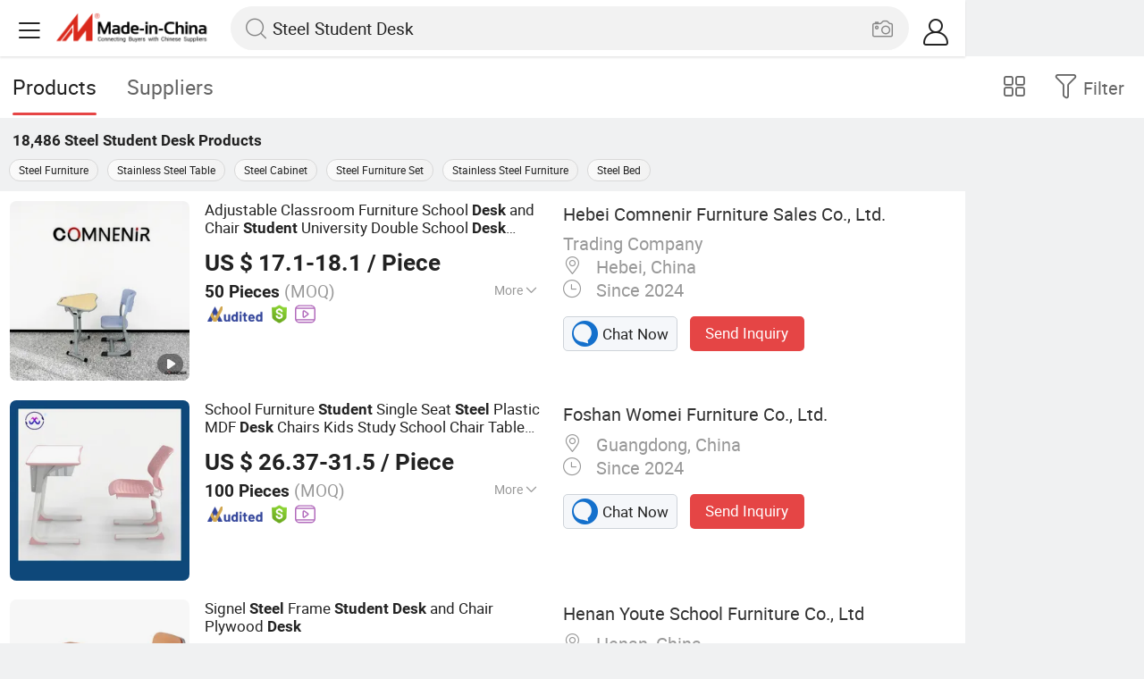

--- FILE ---
content_type: text/html;charset=UTF-8
request_url: https://m.made-in-china.com/hot-china-products/Steel_Student_Desk.html
body_size: 35345
content:
<!DOCTYPE html>
<html lang="en">
<head>
    <meta charset="UTF-8">
    <meta name="viewport" content="initial-scale=1.0,user-scalable=no,maximum-scale=1,width=device-width" />
    <meta name="format-detection" content="telephone=no" />
    <meta name="referrer" content="unsafe-url"/>
    <link rel="dns-prefetch" href="//www.micstatic.com">
<link rel="preconnect" href="//www.micstatic.com">
<link rel="dns-prefetch" href="//image.made-in-china.com">
<link rel="preconnect" href="//image.made-in-china.com">
    			<title>Steel Student Desk-China Steel Student Desk Manufacturers & Suppliers | Made in China </title>
		<meta name="keywords" content="China Steel Student Desk, Steel Student Desk, Steel Student Desk manufacturers, Steel Student Desk suppliers" />
		<meta name="description" content="China Steel Student Desk - Select 2026 Steel Student Desk products from verified China Steel Student Desk manufacturers, suppliers on Made-in-China.com. " />
			<link rel="canonical" href="https://www.made-in-china.com/products-search/hot-china-products/Steel_Student_Desk.html" >
	<link rel="next" href="https://m.made-in-china.com/hot-china-products/Steel_Student_Desk-2.html"/>
    <style>body{margin:0 auto;}</style>
    <link class="J-async-css" rel="stylesheet" data-href="https://www.micstatic.com/landing/m/qp/css/qp_2b01a0fa.css" media="all" />
        <link type="text/css" rel="stylesheet" href="https://www.micstatic.com/landing/m/qp/css/new-header-fixed_47bdfe55.css" media="all" /> <link rel="apple-touch-icon-precomposed" href="https://www.micstatic.com/landing/img/apple-touch-icon-57x57-precomposed.png?_v=1768540616921" />
<link rel="apple-touch-icon-precomposed" sizes="72x72" href="https://www.micstatic.com/landing/img/apple-touch-icon-72x72-precomposed.png?_v=1768540616921" />
<link rel="apple-touch-icon-precomposed" sizes="114x114" href="https://www.micstatic.com/landing/img/apple-touch-icon-114x114-precomposed.png?_v=1768540616921" />
<link rel="apple-touch-icon-precomposed" sizes="144x144"href="https://www.micstatic.com/landing/img/apple-touch-icon-144x144-precomposed.png?_v=1768540616921" />
<meta name="theme-color" content="#fff">
                <link rel="alternate" hreflang="de" href="https://de.made-in-china.com/tag_search_product/Steel-Student-Desk_yongrosn_1.html" />
            <link rel="alternate" hreflang="hi" href="https://hi.made-in-china.com/tag_search_product/Steel-Student-Desk_yongrosn_1.html" />
            <link rel="alternate" hreflang="ru" href="https://ru.made-in-china.com/tag_search_product/Steel-Student-Desk_yongrosn_1.html" />
            <link rel="alternate" hreflang="pt" href="https://pt.made-in-china.com/tag_search_product/Steel-Student-Desk_yongrosn_1.html" />
            <link rel="alternate" hreflang="ko" href="https://kr.made-in-china.com/tag_search_product/Steel-Student-Desk_yongrosn_1.html" />
            <link rel="alternate" hreflang="en" href="m.made-in-china.com/hot-china-products/Steel_Student_Desk.html" />
            <link rel="alternate" hreflang="it" href="https://it.made-in-china.com/tag_search_product/Steel-Student-Desk_yongrosn_1.html" />
            <link rel="alternate" hreflang="fr" href="https://fr.made-in-china.com/tag_search_product/Steel-Student-Desk_yongrosn_1.html" />
            <link rel="alternate" hreflang="es" href="https://es.made-in-china.com/tag_search_product/Steel-Student-Desk_yongrosn_1.html" />
            <link rel="alternate" hreflang="sa" href="https://sa.made-in-china.com/tag_search_product/Steel-Student-Desk_yongrosn_1.html" />
            <link rel="alternate" hreflang="x-default" href="m.made-in-china.com/hot-china-products/Steel_Student_Desk.html" />
            <link rel="alternate" hreflang="vi" href="https://vi.made-in-china.com/tag_search_product/Steel-Student-Desk_yongrosn_1.html" />
            <link rel="alternate" hreflang="th" href="https://th.made-in-china.com/tag_search_product/Steel-Student-Desk_yongrosn_1.html" />
            <link rel="alternate" hreflang="ja" href="https://jp.made-in-china.com/tag_search_product/Steel-Student-Desk_yongrosn_1.html" />
            <link rel="alternate" hreflang="id" href="https://id.made-in-china.com/tag_search_product/Steel-Student-Desk_yongrosn_1.html" />
            <link rel="alternate" hreflang="nl" href="https://nl.made-in-china.com/tag_search_product/Steel-Student-Desk_yongrosn_1.html" />
            <link rel="alternate" hreflang="tr" href="https://tr.made-in-china.com/tag_search_product/Steel-Student-Desk_yongrosn_1.html" />
    <!-- Polyfill Code Begin --><script chaset="utf-8" type="text/javascript" src="https://www.micstatic.com/polyfill/polyfill-simplify_eb12d58d.js"></script><!-- Polyfill Code End --></head>
<body data-url="/en/qp/product/search?word=Steel_Student_Desk&fromqp=1" probe-clarity="false" >
<input type="hidden" name="typeItem" value="search">
<input type="hidden" name="pageType" value="productKeyWordSearch" />
<input type="hidden" id="spider" value="1"/>
<input type="hidden" id="J-behavior-keyword" value="Steel Student Desk" />
<input type="hidden" id="qaSource" value="2">
<input type="hidden" id="iqa-portrait" value="https://image.made-in-china.com/2f1j00bqLotFIdljps/Adjustable-Classroom-Furniture-School-Desk-and-Chair-Student-University-Double-School-Desk-Steel-Wooden-School-Desk.jpg"/>
<input name="ads_word" id="ads_word" type="hidden" value="Steel Student Desk">
<input type="hidden" id="qaABTest" value="b">
<input type="hidden" id="_form_uniq_id" value="">
<input type="hidden" name="user_behavior_trace_id" id="user_behavior_trace_id" value="1jf5ts1v7a1dt"/>
        <input type="hidden" id="sensor_pg_v" value="st:qp,m:Steel Student Desk,p:1,tp:103,stp:10301,plate:list"/>
    <div class="J-shell" style="width: 100%;max-width: 1080px;margin: 0 auto;">
        <div style="border-bottom: 1px solid #dae0e5;">
            <img style="width: 100%;vertical-align: top;" src="[data-uri]" alt="">
        </div>
        <div>
            <img style="width: 100%;vertical-align: top;" src="[data-uri]" alt="">
        </div>
        <div>
            <img style="width: 100%;vertical-align: top;" src="[data-uri]" alt="">
        </div>
        <div>
            <img style="width: 100%;vertical-align: top;" src="[data-uri]" alt="">
        </div>
        <div>
            <img style="width: 100%;vertical-align: top;" src="[data-uri]" alt="">
        </div>
        <div>
            <img style="width: 100%;vertical-align: top;" src="[data-uri]" alt="">
        </div>
    </div>
<div class="wrap J-main-wrap" id="J-main" style="display: none;">
    <div id="m-header" ></div>
<script>
    function mHeaderSearchInit() {
        const funcName = 'mHeaderSearch';
        const app = new window[funcName]({target: document.getElementById('m-header'), props: {props: {"hi":"Hi","curLanCode":0,"about":[{"text":"About","link":"//m.made-in-china.com/about.html"},{"text":"User Agreement","link":"//m.made-in-china.com/terms"},{"text":"Privacy Policy","link":"//m.made-in-china.com/privacy"},{"text":"Contact","link":"mailto:buyerservice@made-in-china.com?subject=My question from mobile site"}],"certificate":{"copyright":"Copyright © 2026 Focus Technology Co., Ltd. All Rights Reserved","licence":null,"licenseCross":null,"icpRecord":null,"certificate":null,"businessLicense":null,"reserveNumber":null},"recommendedRankings":"Recommended Rankings","sites":[{"show":true,"text":"Star Buyer","link":"//m.made-in-china.com/tradeservice/star-buyer.html?uim_source=mobile&uim_medium=home_footer&uim_campaign=star_buyer"},{"show":true,"text":"PC Site","link":"https://www.made-in-china.com/productdirectory.do?subaction=hunt&style=b&mode=and&code=0&comProvince=nolimit&order=0&isOpenCorrection=1&org=top&keyword=&file=&searchType=0&word=Steel Student Desk"},{"show":true,"text":"Insights","link":"https://insights.made-in-china.com/"}],"foreign":true,"products":[{"text":"Hot Products","link":"//m.made-in-china.com/quick-products/"},{"text":"Hot Products Price","link":"//m.made-in-china.com/quick-products-price/"},{"text":"Wholesale Hot Products","link":"//m.made-in-china.com/wholesale-quick-products/"}],"searchText":"Steel Student Desk","pageType":"4","imgLoadingText":"Searching","joinFree":"Join Free","noneWord":"Please input keyword(s).","searchType":"0","searchBtn":"Search","signOut":null,"historyData":{"text":"Recent Searches","items":null},"logoUrl":null,"mlanKey":null,"showPicture":true,"slide":{"categories":{"show":true,"text":"Categories","icon":"icon-category","items":[{"text":"Manufacturing & Processing Machinery","link":"//m.made-in-china.com/catlist/Manufacturing-Processing-Machinery-1900000000.html","more":false},{"text":"Light Industry & Daily Use","link":"//m.made-in-china.com/catlist/Light-Industry-Daily-Use-1800000000.html","more":false},{"text":"Consumer Electronics","link":"//m.made-in-china.com/catlist/Consumer-Electronics-1400000000.html","more":false},{"text":"Construction & Decoration","link":"//m.made-in-china.com/catlist/Construction-Decoration-1500000000.html","more":false},{"text":"Industrial Equipment & Components","link":"//m.made-in-china.com/catlist/Industrial-Equipment-Components-3400000000.html","more":false},{"text":"Electrical & Electronics","link":"//m.made-in-china.com/catlist/Electrical-Electronics-1600000000.html","more":false},{"text":"Lights & Lighting","link":"//m.made-in-china.com/catlist/Lights-Lighting-3000000000.html","more":false},{"text":"View More","link":"//m.made-in-china.com/catlist","more":true}]},"rfq":{"show":true,"text":"Post Sourcing Request","icon":"icon-purchase","link":"//m.made-in-china.com/sourcing/tradeservice/quotation-request.html"},"getApp":{"show":true,"text":"Get App","icon":"icon-phone","link":"https://made-in-china.onelink.me/BKpe?af_xp=custom&pid=touch&is_retargeting=true&af_click_lookback=7d&af_cost_value=0&af_cost_currency=USD&af_dp=micbuyer%3A%2F%2Flauncher&c=homepage%20header-2025&pv_id="},"languages":{"show":true,"icon":"icon-earth","items":[{"text":"English","link":"//m.made-in-china.com","lanCode":0},{"text":"Español","link":"//es.made-in-china.com","lanCode":5},{"text":"Português","link":"//pt.made-in-china.com","lanCode":4},{"text":"Français","link":"//fr.made-in-china.com","lanCode":2},{"text":"Русский язык","link":"//ru.made-in-china.com","lanCode":3},{"text":"Italiano","link":"//it.made-in-china.com","lanCode":8},{"text":"Deutsch","link":"//de.made-in-china.com","lanCode":6},{"text":"Nederlands","link":"//nl.made-in-china.com","lanCode":7},{"text":"العربية","link":"//sa.made-in-china.com","lanCode":9},{"text":"한국의","link":"//kr.made-in-china.com","lanCode":11},{"text":"日本語","link":"//jp.made-in-china.com","lanCode":10},{"text":"हिन्दी","link":"//hi.made-in-china.com","lanCode":12},{"text":"ภาษาไทย","link":"//th.made-in-china.com","lanCode":13},{"text":"Türkçe","link":"//tr.made-in-china.com","lanCode":14},{"text":"Tiếng Việt","link":"//vi.made-in-china.com","lanCode":15},{"text":"Bahasa Indonesia","link":"//id.made-in-china.com","lanCode":16}]},"contact":{"show":true,"text":"Contact Us","icon":"icon-service-waiter","link":"//m.made-in-china.com/contact/liveChat"},"policy":[{"text":"User Agreement","link":"//m.made-in-china.com/terms"},{"text":"Privacy Policy","link":"//m.made-in-china.com/privacy"}],"hi":"Hi"},"signIn":"Sign In","searchItem":[{"text":"Products","link":"//m.made-in-china.com/search/product","type":"0","searchPlaceHolder":"Search Products"},{"text":"Suppliers","link":"//m.made-in-china.com/search/supplier","type":"1","searchPlaceHolder":"Search Suppliers"}],"formData":null,"userType":"1","account":{"show":true,"icon":"icon-personal","showOnlineOrders":true,"userInfo":{"userName":null,"userType":"1","login":false},"items":[{"key":"inquiries","text":"Inquiries","icon":"icon-mail","link":"//m.made-in-china.com/inquiry","tip":"dot","dataLabel":"unReadMessageNumber"},{"key":"chats","text":"Chats","icon":"icon-tm","link":"//m.made-in-china.com/webtm/contacts#webim-touch/contacts","tip":"text","dataLabel":"unReadTmNumber"},{"key":"quotations","text":"Quotations","icon":"icon-buyer-sourcing","link":"//m.made-in-china.com/rfq/manage/received","tip":"dot","dataLabel":"unReadQuotationNumber"},{"key":"onlineOrders","text":"My Orders","icon":"icon-online-orders","link":"//m.made-in-china.com/trade/buyer/order/page.html","tip":null,"dataLabel":null},{"key":"ratingReviews","text":"Rating & Reviews","icon":"icon-rating-reviews","link":"//m.made-in-china.com/user/review/list","tip":"dot","dataLabel":"unReadReviewNumber"},{"key":"favorites","text":"Favorites","icon":"icon-star","link":"//m.made-in-china.com/favorite/product","tip":null,"dataLabel":null},{"key":"follow","text":"Follow","icon":"icon-heart","link":"//m.made-in-china.com/buyer/follow/supplier","tip":null,"dataLabel":null},{"key":"associates","text":"Associates","icon":"icon-associates","link":"//m.made-in-china.com/buyer/associates/list?timeSelectType=5&pageSize=20","tip":null,"dataLabel":null}],"external":[{"icon":"icon-purchase","text":"Post Sourcing Request","link":"//m.made-in-china.com/rfq/post"}],"login":false}}}});
		const hoc=o=>(o.__proto__.$get=function(o){return this.$$.ctx[this.$$.props[o]]},o.__proto__.$getKeys=function(){return Object.keys(this.$$.props)},o.__proto__.$getProps=function(){return this.$get("props")},o.__proto__.$setProps=function(o){var t=this.$getKeys(),s={},p=this;t.forEach(function(o){s[o]=p.$get(o)}),s.props=Object.assign({},s.props,o),this.$set(s)},o.__proto__.$help=function(){console.log("\n            $set(props): void             | 设置props的值\n            $get(key: string): any        | 获取props指定key的值\n            $getKeys(): string[]          | 获取props所有key\n            $getProps(): any              | 获取props里key为props的值（适用nail）\n            $setProps(params: any): void  | 设置props里key为props的值（适用nail）\n            $on(ev, callback): func       | 添加事件监听，返回移除事件监听的函数\n            $destroy(): void              | 销毁组件并触发onDestroy事件\n        ")},o);
        window[`${funcName}Api`] = hoc(app);
    };
</script><script type="text/javascript" crossorigin="anonymous" onload="mHeaderSearchInit()" src="https://www.micstatic.com/nail/m/header-search_890d7499.js"></script>    <div class="mask-wrap J-mask-wrap" style=""></div>
    <div class="page grid J-page-wrap">
                    <div class="func-bar cf">
                <div class="func-bar-wrap">
                    <div class="search-tabs fl">
                        <span class="search-tab selected"><h2>Products</h2></span>
                        <a href="//www.made-in-china.com/manufacturers/steel-student-desk.html" class="search-tab"><h2>Suppliers</h2></a>
                    </div>
                    <span class="func-box">
	                <span class="J-refine" id="J-sp-open" ads-data="st:68"><i class="icon icon-filter"></i><b>Filter</b></span>
	                <span class="showcase J-showcase">
	                    <i class="icon icon-gallery"></i>
	                    <b>Gallery</b>
	                </span>
	            </span>
                </div>
            </div>
            <div class="total-num J-total-num"><b>18,486</b> <h1 class="keyword-seo">Steel Student Desk</h1> Products</div>
                            <div class="promotion-words" faw-module="Related_sch_top" ads-data>
                                            <a href="//m.made-in-china.com/hot-china-products/Steel_Furniture.html">Steel Furniture</a>
                                            <a href="//m.made-in-china.com/hot-china-products/Stainless_Steel_Table.html">Stainless Steel Table</a>
                                            <a href="//m.made-in-china.com/hot-china-products/Steel_Cabinet.html">Steel Cabinet</a>
                                            <a href="//m.made-in-china.com/hot-china-products/Steel_Furniture_Set.html">Steel Furniture Set</a>
                                            <a href="//m.made-in-china.com/hot-china-products/Stainless_Steel_Furniture.html">Stainless Steel Furniture</a>
                                            <a href="//m.made-in-china.com/hot-china-products/Steel_Bed.html">Steel Bed</a>
                                    </div>
                                    <div class="row-air J-no-result" style="display:none">
            <div class="no-result">
                <p>	Sorry! No matches were found. </p>
            </div>
        </div>
        <input type="hidden" name="buryingPointSource" value="2">
        <div class="products-wrap cf J-items-wrap ">
            <input type="hidden" class="J-showGetBuyerApp" value=""/>
<div
        faw-module="Search_prod_list" class="list-item cf J-item-wrap J-wave wave-classic J-pagetag-1 "
>
    <div class="products-box J-product cf" data-url="https://m.made-in-china.com/product/Adjustable-Classroom-Furniture-School-Desk-and-Chair-Student-University-Double-School-Desk-Steel-Wooden-School-Desk-2080811272.html">
        <a rel="nofollow" class="products-img" faw-exposure href="https://m.made-in-china.com/product/Adjustable-Classroom-Furniture-School-Desk-and-Chair-Student-University-Double-School-Desk-Steel-Wooden-School-Desk-2080811272.html" ads-data="t:80,abt:,aid:,srv_id:,ads_tp:,flx_deliv_tp:comb,si:1,pcid:nwFflqAdbUIa,pdid:YQxUtBNruyRT,a:1,mds:36,pa:2,st:8"> <img
                data-original="https://image.made-in-china.com/201f0j00bqLotFIdljps/Adjustable-Classroom-Furniture-School-Desk-and-Chair-Student-University-Double-School-Desk-Steel-Wooden-School-Desk.webp"
                src="https://www.micstatic.com/landing/m/qp/img/lazy-loading.png?_v=1768540616921"
                alt="Adjustable Classroom Furniture School Desk and Chair Student University Double School Desk Steel Wooden School Desk" />
                            <div class="prod-mark-wrap">
                                            <div class="prod-video-mark-new"></div>
                                                                            </div>
                    </a>
        <div class="products-info">
            <h3 class="pro-name">
                <a href="https://m.made-in-china.com/product/Adjustable-Classroom-Furniture-School-Desk-and-Chair-Student-University-Double-School-Desk-Steel-Wooden-School-Desk-2080811272.html" ads-data="t:80,abt:,aid:,srv_id:,ads_tp:,flx_deliv_tp:comb,si:1,pcid:nwFflqAdbUIa,pdid:YQxUtBNruyRT,a:1,mds:36,pa:2,st:2">
                    <i class="J-activity-flag-tag" data-pdid='YQxUtBNruyRT'></i>
                    Adjustable Classroom Furniture School <strong>Desk</strong> and Chair <strong>Student</strong> University Double School <strong>Desk</strong> <strong>Steel</strong> Wooden School <strong>Desk</strong>
                </a>
            </h3>
            <div class="J-deal-activity-tag" data-pdid='YQxUtBNruyRT'></div>
                            <div class="pro-price">
                    <span class="pro-price-fob">US $ 17.1-18.1</span> /
                    Piece
                    <span class="tip-fob notranslate">FOB</span>
                </div>
                                        <div class="pro-moq">
                    50 Pieces <span>(MOQ)</span>
                </div>
                            <div class="pro-kword">
                    <div class="pro-kword-downshow J-down-show"><span class="pro-kword-more">More</span><span class="icon-down-show icon"></span></div>
                                            <div class="main-content J-main-content">Main Products: <span class="main-product">School Desk, School Chair, School Furniture </span></div>
                                    </div>
                            <a fun-inquiry-product class="func-item contact-supplier J-contact-supplier J-wave waves-blue-light" rel="nofollow" href="https://m.made-in-china.com/inquiry/send/product/2080811272?from=search&target=prod&word=Steel+Student+Desk&plant=en&lan=en" ads-data="t:80,abt:,aid:,srv_id:,ads_tp:,flx_deliv_tp:comb,si:1,pcid:nwFflqAdbUIa,pdid:YQxUtBNruyRT,a:1,mds:36,pa:2,st:24">
                    Contact Supplier
                </a>
                        <div class="medal">
                                                            <img class="ico" src='https://www.micstatic.com/common/img/icon-new/as_32.png?_v=1768540616921' alt="Audited Supplier" /></span>
                                            <i class="ico ico-deal ver-top"></i>
                                                                <a href="//www.made-in-china.com/video-channel/hbcomnenir_YQxUtBNruyRT_Adjustable-Classroom-Furniture-School-Desk-and-Chair-Student-University-Double-School-Desk-Steel-Wooden-School-Desk.html" target="_blank" ads-data="st:15">
                            <img class="ico ico-video" src='https://www.micstatic.com/common/img/logo/video_d4fb84a2.svg'/>
                        </a>
                                                </div>
        </div>
        <span class="other-info J-other-info"><i
                class="icon icon-more"></i></span>
    </div>
    <div class="company-box J-company">
        <div class="info-wrap">
            <div class="company-name">
                <a href="https://m.made-in-china.com/company-hbcomnenir/" ads-data="t:80,abt:,aid:,srv_id:,ads_tp:,flx_deliv_tp:comb,si:1,pcid:nwFflqAdbUIa,pdid:YQxUtBNruyRT,a:1,mds:36,pa:2,st:3">Hebei Comnenir Furniture Sales Co., Ltd.</a>
            </div>
            <p class="business-type">Trading Company</p>
            <div class="company-info">
                                    <span class="company-location"><i
                            class="icon icon-coordinate"></i>
                        Hebei, China </span>
                                                    <span class="company-age"> <i class="icon icon-clock"></i>
                        Since 2024
                    </span>
                            </div>
        </div>
        <div class="contact-type cf">
            <a class="btn btn-chat J-wave"
               rel="nofollow"
               href="/webtm/chat?companyId=1929141064&productId=2080811272&from=p_list" ads-data="t:80,abt:,aid:,srv_id:,ads_tp:,flx_deliv_tp:comb,si:1,pcid:nwFflqAdbUIa,pdid:YQxUtBNruyRT,a:1,mds:36,pa:2,st:13"><i
                    class="icon icon-tm"></i>Chat Now</a> <a rel="nofollow" class="btn btn-send J-wave" href="https://m.made-in-china.com/inquiry/send/product/2080811272?from=search&target=prod&word=Steel+Student+Desk&plant=en&lan=en" ads-data="t:80,abt:,aid:,srv_id:,ads_tp:,flx_deliv_tp:comb,si:1,pcid:nwFflqAdbUIa,pdid:YQxUtBNruyRT,a:1,mds:36,pa:2,st:24">Send Inquiry</a>
        </div>
    </div>
</div>
<div
        faw-module="Search_prod_list" class="list-item cf J-item-wrap J-wave wave-classic "
>
    <div class="products-box J-product cf" data-url="https://m.made-in-china.com/product/School-Furniture-Student-Single-Seat-Steel-Plastic-MDF-Desk-Chairs-Kids-Study-School-Chair-Table-for-School-Training-Center-1972548581.html">
        <a rel="nofollow" class="products-img" faw-exposure href="https://m.made-in-china.com/product/School-Furniture-Student-Single-Seat-Steel-Plastic-MDF-Desk-Chairs-Kids-Study-School-Chair-Table-for-School-Training-Center-1972548581.html" ads-data="t:80,abt:,aid:JjYaubRxTDIG,srv_id:pELmtGhljQWv,ads_tp:,flx_deliv_tp:ads,si:1,pcid:kvQTBKgcCWhP,pdid:VwRaIjWDrvAs,a:2,mds:36,pa:2,st:8"> <img
                data-original="https://image.made-in-china.com/201f0j00qNQihRFnhHYz/School-Furniture-Student-Single-Seat-Steel-Plastic-MDF-Desk-Chairs-Kids-Study-School-Chair-Table-for-School-Training-Center.webp"
                src="https://www.micstatic.com/landing/m/qp/img/lazy-loading.png?_v=1768540616921"
                alt="School Furniture Student Single Seat Steel Plastic MDF Desk Chairs Kids Study School Chair Table for School Training Center" />
                            <div class="prod-mark-wrap">
                                                                            </div>
                    </a>
        <div class="products-info">
            <h3 class="pro-name">
                <a href="https://m.made-in-china.com/product/School-Furniture-Student-Single-Seat-Steel-Plastic-MDF-Desk-Chairs-Kids-Study-School-Chair-Table-for-School-Training-Center-1972548581.html" ads-data="t:80,abt:,aid:JjYaubRxTDIG,srv_id:pELmtGhljQWv,ads_tp:,flx_deliv_tp:ads,si:1,pcid:kvQTBKgcCWhP,pdid:VwRaIjWDrvAs,a:2,mds:36,pa:2,st:2">
                    <i class="J-activity-flag-tag" data-pdid='VwRaIjWDrvAs'></i>
                    School Furniture <strong>Student</strong> Single Seat <strong>Steel</strong> Plastic MDF <strong>Desk</strong> Chairs Kids Study School Chair Table for School Training Center
                </a>
            </h3>
            <div class="J-deal-activity-tag" data-pdid='VwRaIjWDrvAs'></div>
                            <div class="pro-price">
                    <span class="pro-price-fob">US $ 26.37-31.5</span> /
                    Piece
                    <span class="tip-fob notranslate">FOB</span>
                </div>
                                        <div class="pro-moq">
                    100 Pieces <span>(MOQ)</span>
                </div>
                            <div class="pro-kword">
                    <div class="pro-kword-downshow J-down-show"><span class="pro-kword-more">More</span><span class="icon-down-show icon"></span></div>
                                            <div class="main-content J-main-content"><span class="main-product">Style :</span> Modern</div>
                                    </div>
                            <a fun-inquiry-product class="func-item contact-supplier J-contact-supplier J-wave waves-blue-light" rel="nofollow" href="https://m.made-in-china.com/inquiry/send/product/1972548581?from=search&target=prod&word=Steel+Student+Desk&plant=en&lan=en" ads-data="t:80,abt:,aid:JjYaubRxTDIG,srv_id:pELmtGhljQWv,ads_tp:,flx_deliv_tp:ads,si:1,pcid:kvQTBKgcCWhP,pdid:VwRaIjWDrvAs,a:2,mds:36,pa:2,st:24">
                    Contact Supplier
                </a>
                        <div class="medal">
                                                            <img class="ico" src='https://www.micstatic.com/common/img/icon-new/as_32.png?_v=1768540616921' alt="Audited Supplier" /></span>
                                            <i class="ico ico-deal ver-top"></i>
                                                                <a href="//www.made-in-china.com/video-channel/womei-furniture_VwRaIjWDrvAs_School-Furniture-Student-Single-Seat-Steel-Plastic-MDF-Desk-Chairs-Kids-Study-School-Chair-Table-for-School-Training-Center.html" target="_blank" ads-data="st:15">
                            <img class="ico ico-video" src='https://www.micstatic.com/common/img/logo/video_d4fb84a2.svg'/>
                        </a>
                                                </div>
        </div>
        <span class="other-info J-other-info"><i
                class="icon icon-more"></i></span>
    </div>
    <div class="company-box J-company">
        <div class="info-wrap">
            <div class="company-name">
                <a href="https://m.made-in-china.com/company-womei-furniture/" ads-data="t:80,abt:,aid:JjYaubRxTDIG,srv_id:pELmtGhljQWv,ads_tp:,flx_deliv_tp:ads,si:1,pcid:kvQTBKgcCWhP,pdid:VwRaIjWDrvAs,a:2,mds:36,pa:2,st:3">Foshan Womei Furniture Co., Ltd.</a>
            </div>
            <p class="business-type"></p>
            <div class="company-info">
                                    <span class="company-location"><i
                            class="icon icon-coordinate"></i>
                        Guangdong, China </span>
                                                    <span class="company-age"> <i class="icon icon-clock"></i>
                        Since 2024
                    </span>
                            </div>
        </div>
        <div class="contact-type cf">
            <a class="btn btn-chat J-wave"
               rel="nofollow"
               href="/webtm/chat?companyId=1750373575&productId=1972548581&from=p_list" ads-data="t:80,abt:,aid:JjYaubRxTDIG,srv_id:pELmtGhljQWv,ads_tp:,flx_deliv_tp:ads,si:1,pcid:kvQTBKgcCWhP,pdid:VwRaIjWDrvAs,a:2,mds:36,pa:2,st:13"><i
                    class="icon icon-tm"></i>Chat Now</a> <a rel="nofollow" class="btn btn-send J-wave" href="https://m.made-in-china.com/inquiry/send/product/1972548581?from=search&target=prod&word=Steel+Student+Desk&plant=en&lan=en" ads-data="t:80,abt:,aid:JjYaubRxTDIG,srv_id:pELmtGhljQWv,ads_tp:,flx_deliv_tp:ads,si:1,pcid:kvQTBKgcCWhP,pdid:VwRaIjWDrvAs,a:2,mds:36,pa:2,st:24">Send Inquiry</a>
        </div>
    </div>
</div>
<div
        faw-module="Search_prod_list" class="list-item cf J-item-wrap J-wave wave-classic "
>
    <div class="products-box J-product cf" data-url="https://m.made-in-china.com/product/Signel-Steel-Frame-Student-Desk-and-Chair-Plywood-Desk-2061485342.html">
        <a rel="nofollow" class="products-img" faw-exposure href="https://m.made-in-china.com/product/Signel-Steel-Frame-Student-Desk-and-Chair-Plywood-Desk-2061485342.html" ads-data="t:80,abt:,aid:,srv_id:,ads_tp:,flx_deliv_tp:comb,si:1,pcid:BXptHlVcnhYs,pdid:LJtpCliOHeRW,a:3,mds:36,pa:2,st:8"> <img
                data-original="https://image.made-in-china.com/201f0j00QhdqsEiKbZgt/Signel-Steel-Frame-Student-Desk-and-Chair-Plywood-Desk.webp"
                src="https://www.micstatic.com/landing/m/qp/img/lazy-loading.png?_v=1768540616921"
                alt="Signel Steel Frame Student Desk and Chair Plywood Desk" />
                            <div class="prod-mark-wrap">
                                            <div class="prod-video-mark-new"></div>
                                                                            </div>
                    </a>
        <div class="products-info">
            <h3 class="pro-name">
                <a href="https://m.made-in-china.com/product/Signel-Steel-Frame-Student-Desk-and-Chair-Plywood-Desk-2061485342.html" ads-data="t:80,abt:,aid:,srv_id:,ads_tp:,flx_deliv_tp:comb,si:1,pcid:BXptHlVcnhYs,pdid:LJtpCliOHeRW,a:3,mds:36,pa:2,st:2">
                    <i class="J-activity-flag-tag" data-pdid='LJtpCliOHeRW'></i>
                    Signel <strong>Steel</strong> Frame <strong>Student</strong> <strong>Desk</strong> and Chair Plywood <strong>Desk</strong>
                </a>
            </h3>
            <div class="J-deal-activity-tag" data-pdid='LJtpCliOHeRW'></div>
                            <div class="pro-price">
                    <span class="pro-price-fob">US $ 21-23</span> /
                    Piece
                    <span class="tip-fob notranslate">FOB</span>
                </div>
                                        <div class="pro-moq">
                    100 Pieces <span>(MOQ)</span>
                </div>
                            <div class="pro-kword">
                    <div class="pro-kword-downshow J-down-show"><span class="pro-kword-more">More</span><span class="icon-down-show icon"></span></div>
                                            <div class="main-content J-main-content">Main Products: <span class="main-product">School Desk, School Chair, Metal Bed Bunk Bed Dormitory Bed, School Furniture Home Furniture, File Cabinet Storage Cabinet, Student Desk, Kid's Desk, Plastic Desk Chair, Children Desk and Chair, Office Furniture Office Table Desk Chair </span></div>
                                    </div>
                            <a fun-inquiry-product class="func-item contact-supplier J-contact-supplier J-wave waves-blue-light" rel="nofollow" href="https://m.made-in-china.com/inquiry/send/product/2061485342?from=search&target=prod&word=Steel+Student+Desk&plant=en&lan=en" ads-data="t:80,abt:,aid:,srv_id:,ads_tp:,flx_deliv_tp:comb,si:1,pcid:BXptHlVcnhYs,pdid:LJtpCliOHeRW,a:3,mds:36,pa:2,st:24">
                    Contact Supplier
                </a>
                        <div class="medal">
                                                            <img class="ico" src='https://www.micstatic.com/common/img/icon-new/as_32.png?_v=1768540616921' alt="Audited Supplier" /></span>
                                                                <a href="//www.made-in-china.com/video-channel/youtefurniture_LJtpCliOHeRW_Signel-Steel-Frame-Student-Desk-and-Chair-Plywood-Desk.html" target="_blank" ads-data="st:15">
                            <img class="ico ico-video" src='https://www.micstatic.com/common/img/logo/video_d4fb84a2.svg'/>
                        </a>
                                                </div>
        </div>
        <span class="other-info J-other-info"><i
                class="icon icon-more"></i></span>
    </div>
    <div class="company-box J-company">
        <div class="info-wrap">
            <div class="company-name">
                <a href="https://m.made-in-china.com/company-youtefurniture/" ads-data="t:80,abt:,aid:,srv_id:,ads_tp:,flx_deliv_tp:comb,si:1,pcid:BXptHlVcnhYs,pdid:LJtpCliOHeRW,a:3,mds:36,pa:2,st:3">Henan Youte School Furniture Co., Ltd</a>
            </div>
            <p class="business-type"></p>
            <div class="company-info">
                                    <span class="company-location"><i
                            class="icon icon-coordinate"></i>
                        Henan, China </span>
                                                    <span class="company-age"> <i class="icon icon-clock"></i>
                        Since 2024
                    </span>
                            </div>
        </div>
        <div class="contact-type cf">
            <a class="btn btn-chat J-wave"
               rel="nofollow"
               href="/webtm/chat?companyId=1752548742&productId=2061485342&from=p_list" ads-data="t:80,abt:,aid:,srv_id:,ads_tp:,flx_deliv_tp:comb,si:1,pcid:BXptHlVcnhYs,pdid:LJtpCliOHeRW,a:3,mds:36,pa:2,st:13"><i
                    class="icon icon-tm"></i>Chat Now</a> <a rel="nofollow" class="btn btn-send J-wave" href="https://m.made-in-china.com/inquiry/send/product/2061485342?from=search&target=prod&word=Steel+Student+Desk&plant=en&lan=en" ads-data="t:80,abt:,aid:,srv_id:,ads_tp:,flx_deliv_tp:comb,si:1,pcid:BXptHlVcnhYs,pdid:LJtpCliOHeRW,a:3,mds:36,pa:2,st:24">Send Inquiry</a>
        </div>
    </div>
</div>
<div
        faw-module="Search_prod_list" class="list-item cf J-item-wrap J-wave wave-classic "
>
    <div class="products-box J-product cf" data-url="https://m.made-in-china.com/product/Student-Plastic-Steel-Desks-and-Chairs-School-Furniture-Set-1957427255.html">
        <a rel="nofollow" class="products-img" faw-exposure href="https://m.made-in-china.com/product/Student-Plastic-Steel-Desks-and-Chairs-School-Furniture-Set-1957427255.html" ads-data="t:80,abt:,aid:,srv_id:,ads_tp:,flx_deliv_tp:comb,si:1,pcid:OKjfxGPYHIWi,pdid:YZvaUkHMfhcB,a:4,mds:36,pa:2,st:8"> <img
                data-original="https://image.made-in-china.com/201f0j00ajWVYvABQmcd/Student-Plastic-Steel-Desks-and-Chairs-School-Furniture-Set.webp"
                src="https://www.micstatic.com/landing/m/qp/img/lazy-loading.png?_v=1768540616921"
                alt="Student Plastic Steel Desks and Chairs School Furniture Set" />
                            <div class="prod-mark-wrap">
                                                                            </div>
                    </a>
        <div class="products-info">
            <h3 class="pro-name">
                <a href="https://m.made-in-china.com/product/Student-Plastic-Steel-Desks-and-Chairs-School-Furniture-Set-1957427255.html" ads-data="t:80,abt:,aid:,srv_id:,ads_tp:,flx_deliv_tp:comb,si:1,pcid:OKjfxGPYHIWi,pdid:YZvaUkHMfhcB,a:4,mds:36,pa:2,st:2">
                    <i class="J-activity-flag-tag" data-pdid='YZvaUkHMfhcB'></i>
                    <strong>Student</strong> Plastic <strong>Steel</strong> <strong>Desk</strong>s and Chairs School Furniture Set
                </a>
            </h3>
            <div class="J-deal-activity-tag" data-pdid='YZvaUkHMfhcB'></div>
                            <div class="pro-price">
                    <span class="pro-price-fob">US $ 58</span> /
                    Set
                    <span class="tip-fob notranslate">FOB</span>
                </div>
                                        <div class="pro-moq">
                    10 Sets <span>(MOQ)</span>
                </div>
                            <div class="pro-kword">
                    <div class="pro-kword-downshow J-down-show"><span class="pro-kword-more">More</span><span class="icon-down-show icon"></span></div>
                                            <div class="main-content J-main-content"><span class="main-product">Style :</span> Modern</div>
                                    </div>
                            <a fun-inquiry-product class="func-item contact-supplier J-contact-supplier J-wave waves-blue-light" rel="nofollow" href="https://m.made-in-china.com/inquiry/send/product/1957427255?from=search&target=prod&word=Steel+Student+Desk&plant=en&lan=en" ads-data="t:80,abt:,aid:,srv_id:,ads_tp:,flx_deliv_tp:comb,si:1,pcid:OKjfxGPYHIWi,pdid:YZvaUkHMfhcB,a:4,mds:36,pa:2,st:24">
                    Contact Supplier
                </a>
                        <div class="medal">
                                                            <img class="ico" src='https://www.micstatic.com/common/img/icon-new/as_32.png?_v=1768540616921' alt="Audited Supplier" /></span>
                                                                <a href="//www.made-in-china.com/video-channel/wenzhoulinxi_YZvaUkHMfhcB_Student-Plastic-Steel-Desks-and-Chairs-School-Furniture-Set.html" target="_blank" ads-data="st:15">
                            <img class="ico ico-video" src='https://www.micstatic.com/common/img/logo/video_d4fb84a2.svg'/>
                        </a>
                                                </div>
        </div>
        <span class="other-info J-other-info"><i
                class="icon icon-more"></i></span>
    </div>
    <div class="company-box J-company">
        <div class="info-wrap">
            <div class="company-name">
                <a href="https://m.made-in-china.com/company-wenzhoulinxi/" ads-data="t:80,abt:,aid:,srv_id:,ads_tp:,flx_deliv_tp:comb,si:1,pcid:OKjfxGPYHIWi,pdid:YZvaUkHMfhcB,a:4,mds:36,pa:2,st:3">Wenzhou Linxi Amusement Equipment Co., Ltd.</a>
            </div>
            <p class="business-type"></p>
            <div class="company-info">
                                    <span class="company-location"><i
                            class="icon icon-coordinate"></i>
                        Zhejiang, China </span>
                                                    <span class="company-age"> <i class="icon icon-clock"></i>
                        Since 2021
                    </span>
                            </div>
        </div>
        <div class="contact-type cf">
            <a class="btn btn-chat J-wave"
               rel="nofollow"
               href="/webtm/chat?companyId=1748304915&productId=1957427255&from=p_list" ads-data="t:80,abt:,aid:,srv_id:,ads_tp:,flx_deliv_tp:comb,si:1,pcid:OKjfxGPYHIWi,pdid:YZvaUkHMfhcB,a:4,mds:36,pa:2,st:13"><i
                    class="icon icon-tm"></i>Chat Now</a> <a rel="nofollow" class="btn btn-send J-wave" href="https://m.made-in-china.com/inquiry/send/product/1957427255?from=search&target=prod&word=Steel+Student+Desk&plant=en&lan=en" ads-data="t:80,abt:,aid:,srv_id:,ads_tp:,flx_deliv_tp:comb,si:1,pcid:OKjfxGPYHIWi,pdid:YZvaUkHMfhcB,a:4,mds:36,pa:2,st:24">Send Inquiry</a>
        </div>
    </div>
</div>
<div
        faw-module="Search_prod_list" class="list-item cf J-item-wrap J-wave wave-classic "
>
    <div class="products-box J-product cf" data-url="https://m.made-in-china.com/product/School-Ladder-Classroom-Student-Study-Child-Educational-Furniture-Adjustbale-Table-Desk-Wooden-Steel-Seating-College-University-Auditorium-Train-Desk-Seat-Chai-1906128291.html">
        <a rel="nofollow" class="products-img" faw-exposure href="https://m.made-in-china.com/product/School-Ladder-Classroom-Student-Study-Child-Educational-Furniture-Adjustbale-Table-Desk-Wooden-Steel-Seating-College-University-Auditorium-Train-Desk-Seat-Chai-1906128291.html" ads-data="t:80,abt:,aid:,srv_id:,ads_tp:,flx_deliv_tp:comb,si:1,pcid:eMqmblFKLtIo,pdid:rwbGYOtjXmAN,a:5,mds:36,pa:2,st:8"> <img
                data-original="https://image.made-in-china.com/201f0j00OWFlQJnqMkRi/School-Ladder-Classroom-Student-Study-Child-Educational-Furniture-Adjustbale-Table-Desk-Wooden-Steel-Seating-College-University-Auditorium-Train-Desk-Seat-Chai.webp"
                src="https://www.micstatic.com/landing/m/qp/img/lazy-loading.png?_v=1768540616921"
                alt="School Ladder Classroom Student Study Child Educational Furniture Adjustbale Table Desk Wooden Steel Seating College University Auditorium Train Desk Seat Chai" />
                            <div class="prod-mark-wrap">
                                            <div class="prod-video-mark-new"></div>
                                                                            </div>
                    </a>
        <div class="products-info">
            <h3 class="pro-name">
                <a href="https://m.made-in-china.com/product/School-Ladder-Classroom-Student-Study-Child-Educational-Furniture-Adjustbale-Table-Desk-Wooden-Steel-Seating-College-University-Auditorium-Train-Desk-Seat-Chai-1906128291.html" ads-data="t:80,abt:,aid:,srv_id:,ads_tp:,flx_deliv_tp:comb,si:1,pcid:eMqmblFKLtIo,pdid:rwbGYOtjXmAN,a:5,mds:36,pa:2,st:2">
                    <i class="J-activity-flag-tag" data-pdid='rwbGYOtjXmAN'></i>
                    School Ladder Classroom <strong>Student</strong> Study Child Educational Furniture Adjustbale Table <strong>Desk</strong> Wooden <strong>Steel</strong> Seating College University Auditorium Train <strong>Desk</strong> Seat Chai
                </a>
            </h3>
            <div class="J-deal-activity-tag" data-pdid='rwbGYOtjXmAN'></div>
                            <div class="pro-price">
                    <span class="pro-price-fob">US $ 25-39</span> /
                    Piece
                    <span class="tip-fob notranslate">FOB</span>
                </div>
                                        <div class="pro-moq">
                    200 Pieces <span>(MOQ)</span>
                </div>
                            <div class="pro-kword">
                    <div class="pro-kword-downshow J-down-show"><span class="pro-kword-more">More</span><span class="icon-down-show icon"></span></div>
                                            <div class="main-content J-main-content">Main Products: <span class="main-product">School Furniture, Classroom Furniture, School Desk, School Chair, Teacher Desk, Student Chair, Student Desk, Activity Table, Folding Canteen Table, School Desk and Chair </span></div>
                                    </div>
                            <a fun-inquiry-product class="func-item contact-supplier J-contact-supplier J-wave waves-blue-light" rel="nofollow" href="https://m.made-in-china.com/inquiry/send/product/1906128291?from=search&target=prod&word=Steel+Student+Desk&plant=en&lan=en" ads-data="t:80,abt:,aid:,srv_id:,ads_tp:,flx_deliv_tp:comb,si:1,pcid:eMqmblFKLtIo,pdid:rwbGYOtjXmAN,a:5,mds:36,pa:2,st:24">
                    Contact Supplier
                </a>
                        <div class="medal">
                                                            <img class="ico" src='https://www.micstatic.com/common/img/icon-new/as_32.png?_v=1768540616921' alt="Audited Supplier" /></span>
                                                                <a href="//www.made-in-china.com/video-channel/jhzhongyi_rwbGYOtjXmAN_School-Ladder-Classroom-Student-Study-Child-Educational-Furniture-Adjustbale-Table-Desk-Wooden-Steel-Seating-College-University-Auditorium-Train-Desk-Seat-Chai.html" target="_blank" ads-data="st:15">
                            <img class="ico ico-video" src='https://www.micstatic.com/common/img/logo/video_d4fb84a2.svg'/>
                        </a>
                                                </div>
        </div>
        <span class="other-info J-other-info"><i
                class="icon icon-more"></i></span>
    </div>
    <div class="company-box J-company">
        <div class="info-wrap">
            <div class="company-name">
                <a href="https://m.made-in-china.com/company-jhzhongyi/" ads-data="t:80,abt:,aid:,srv_id:,ads_tp:,flx_deliv_tp:comb,si:1,pcid:eMqmblFKLtIo,pdid:rwbGYOtjXmAN,a:5,mds:36,pa:2,st:3">Jinhua Zhongyi Furniture Co., Ltd</a>
            </div>
            <p class="business-type"></p>
            <div class="company-info">
                                    <span class="company-location"><i
                            class="icon icon-coordinate"></i>
                        Zhejiang, China </span>
                                                    <span class="company-age"> <i class="icon icon-clock"></i>
                        Since 2021
                    </span>
                            </div>
        </div>
        <div class="contact-type cf">
            <a class="btn btn-chat J-wave"
               rel="nofollow"
               href="/webtm/chat?companyId=616966644&productId=1906128291&from=p_list" ads-data="t:80,abt:,aid:,srv_id:,ads_tp:,flx_deliv_tp:comb,si:1,pcid:eMqmblFKLtIo,pdid:rwbGYOtjXmAN,a:5,mds:36,pa:2,st:13"><i
                    class="icon icon-tm"></i>Chat Now</a> <a rel="nofollow" class="btn btn-send J-wave" href="https://m.made-in-china.com/inquiry/send/product/1906128291?from=search&target=prod&word=Steel+Student+Desk&plant=en&lan=en" ads-data="t:80,abt:,aid:,srv_id:,ads_tp:,flx_deliv_tp:comb,si:1,pcid:eMqmblFKLtIo,pdid:rwbGYOtjXmAN,a:5,mds:36,pa:2,st:24">Send Inquiry</a>
        </div>
    </div>
</div>
<div
        faw-module="Search_prod_list" class="list-item cf J-item-wrap J-wave wave-classic "
>
    <div class="products-box J-product cf" data-url="https://m.made-in-china.com/product/Modern-Comfortable-Steel-Student-Desk-Chair-Wholesale-Factory-Supply-School-Furniture-Equipment-2095107432.html">
        <a rel="nofollow" class="products-img" faw-exposure href="https://m.made-in-china.com/product/Modern-Comfortable-Steel-Student-Desk-Chair-Wholesale-Factory-Supply-School-Furniture-Equipment-2095107432.html" ads-data="t:80,abt:,aid:,srv_id:,ads_tp:,flx_deliv_tp:comb,si:1,pcid:RFVaAJWDsUHc,pdid:DJcRmuAbOZYv,a:6,mds:36,pa:2,st:8"> <img
                data-original="https://image.made-in-china.com/201f0j00bMEckGDyhNgR/Modern-Comfortable-Steel-Student-Desk-Chair-Wholesale-Factory-Supply-School-Furniture-Equipment.webp"
                src="https://www.micstatic.com/landing/m/qp/img/lazy-loading.png?_v=1768540616921"
                alt="Modern Comfortable Steel Student Desk Chair Wholesale Factory Supply School Furniture Equipment" />
                            <div class="prod-mark-wrap">
                                            <div class="prod-video-mark-new"></div>
                                                                            </div>
                    </a>
        <div class="products-info">
            <h3 class="pro-name">
                <a href="https://m.made-in-china.com/product/Modern-Comfortable-Steel-Student-Desk-Chair-Wholesale-Factory-Supply-School-Furniture-Equipment-2095107432.html" ads-data="t:80,abt:,aid:,srv_id:,ads_tp:,flx_deliv_tp:comb,si:1,pcid:RFVaAJWDsUHc,pdid:DJcRmuAbOZYv,a:6,mds:36,pa:2,st:2">
                    <i class="J-activity-flag-tag" data-pdid='DJcRmuAbOZYv'></i>
                    Modern Comfortable <strong>Steel</strong> <strong>Student</strong> <strong>Desk</strong> Chair Wholesale Factory Supply School Furniture Equipment
                </a>
            </h3>
            <div class="J-deal-activity-tag" data-pdid='DJcRmuAbOZYv'></div>
                            <div class="pro-price">
                    <span class="pro-price-fob">US $ 20-49</span> /
                    Piece
                    <span class="tip-fob notranslate">FOB</span>
                </div>
                                        <div class="pro-moq">
                    1 Piece <span>(MOQ)</span>
                </div>
                            <div class="pro-kword">
                    <div class="pro-kword-downshow J-down-show"><span class="pro-kword-more">More</span><span class="icon-down-show icon"></span></div>
                                            <div class="main-content J-main-content"><span class="main-product">Certification :</span> RoHS, CCC, CE, ISO9001</div>
                                    </div>
                            <a fun-inquiry-product class="func-item contact-supplier J-contact-supplier J-wave waves-blue-light" rel="nofollow" href="https://m.made-in-china.com/inquiry/send/product/2095107432?from=search&target=prod&word=Steel+Student+Desk&plant=en&lan=en" ads-data="t:80,abt:,aid:,srv_id:,ads_tp:,flx_deliv_tp:comb,si:1,pcid:RFVaAJWDsUHc,pdid:DJcRmuAbOZYv,a:6,mds:36,pa:2,st:24">
                    Contact Supplier
                </a>
                        <div class="medal">
                                                            <img class="ico" src='https://www.micstatic.com/common/img/icon-new/as_32.png?_v=1768540616921' alt="Audited Supplier" /></span>
                                            <i class="ico ico-deal ver-top"></i>
                                                                <a href="//www.made-in-china.com/video-channel/smoyu-stadium-seat_DJcRmuAbOZYv_Modern-Comfortable-Steel-Student-Desk-Chair-Wholesale-Factory-Supply-School-Furniture-Equipment.html" target="_blank" ads-data="st:15">
                            <img class="ico ico-video" src='https://www.micstatic.com/common/img/logo/video_d4fb84a2.svg'/>
                        </a>
                                                </div>
        </div>
        <span class="other-info J-other-info"><i
                class="icon icon-more"></i></span>
    </div>
    <div class="company-box J-company">
        <div class="info-wrap">
            <div class="company-name">
                <a href="https://m.made-in-china.com/company-smoyu-stadium-seat/" ads-data="t:80,abt:,aid:,srv_id:,ads_tp:,flx_deliv_tp:comb,si:1,pcid:RFVaAJWDsUHc,pdid:DJcRmuAbOZYv,a:6,mds:36,pa:2,st:3">Shanghai Smoyu Industry Co., Ltd.</a>
            </div>
            <p class="business-type">Trading Company</p>
            <div class="company-info">
                                    <span class="company-location"><i
                            class="icon icon-coordinate"></i>
                        Shanghai, China </span>
                                                    <span class="company-age"> <i class="icon icon-clock"></i>
                        Since 2023
                    </span>
                            </div>
        </div>
        <div class="contact-type cf">
            <a class="btn btn-chat J-wave"
               rel="nofollow"
               href="/webtm/chat?companyId=1925515204&productId=2095107432&from=p_list" ads-data="t:80,abt:,aid:,srv_id:,ads_tp:,flx_deliv_tp:comb,si:1,pcid:RFVaAJWDsUHc,pdid:DJcRmuAbOZYv,a:6,mds:36,pa:2,st:13"><i
                    class="icon icon-tm"></i>Chat Now</a> <a rel="nofollow" class="btn btn-send J-wave" href="https://m.made-in-china.com/inquiry/send/product/2095107432?from=search&target=prod&word=Steel+Student+Desk&plant=en&lan=en" ads-data="t:80,abt:,aid:,srv_id:,ads_tp:,flx_deliv_tp:comb,si:1,pcid:RFVaAJWDsUHc,pdid:DJcRmuAbOZYv,a:6,mds:36,pa:2,st:24">Send Inquiry</a>
        </div>
    </div>
</div>
<div
        faw-module="Search_prod_list" class="list-item cf J-item-wrap J-wave wave-classic "
>
    <div class="products-box J-product cf" data-url="https://m.made-in-china.com/product/Bolted-Student-Desk-Units-with-Tables-Reinforced-Steel-Frame-for-University-Classrooms-Student-Fixed-Desks-and-Chairs-2211353825.html">
        <a rel="nofollow" class="products-img" faw-exposure href="https://m.made-in-china.com/product/Bolted-Student-Desk-Units-with-Tables-Reinforced-Steel-Frame-for-University-Classrooms-Student-Fixed-Desks-and-Chairs-2211353825.html" ads-data="t:80,abt:,aid:,srv_id:,ads_tp:,flx_deliv_tp:comb,si:1,pcid:QoimuIHlsTDy,pdid:CpfYhUzDqakg,a:7,mds:36,pa:2,st:8"> <img
                data-original="https://image.made-in-china.com/201f0j00ThavMSidbIbR/Bolted-Student-Desk-Units-with-Tables-Reinforced-Steel-Frame-for-University-Classrooms-Student-Fixed-Desks-and-Chairs.webp"
                src="https://www.micstatic.com/landing/m/qp/img/lazy-loading.png?_v=1768540616921"
                alt="Bolted Student Desk Units with Tables Reinforced Steel Frame for University Classrooms Student Fixed Desks and Chairs" />
                            <div class="prod-mark-wrap">
                                            <div class="prod-video-mark-new"></div>
                                                                            </div>
                    </a>
        <div class="products-info">
            <h3 class="pro-name">
                <a href="https://m.made-in-china.com/product/Bolted-Student-Desk-Units-with-Tables-Reinforced-Steel-Frame-for-University-Classrooms-Student-Fixed-Desks-and-Chairs-2211353825.html" ads-data="t:80,abt:,aid:,srv_id:,ads_tp:,flx_deliv_tp:comb,si:1,pcid:QoimuIHlsTDy,pdid:CpfYhUzDqakg,a:7,mds:36,pa:2,st:2">
                    <i class="J-activity-flag-tag" data-pdid='CpfYhUzDqakg'></i>
                    Bolted <strong>Student</strong> <strong>Desk</strong> Units with Tables Reinforced <strong>Steel</strong> Frame for University Classrooms <strong>Student</strong> Fixed <strong>Desk</strong>s and Chairs
                </a>
            </h3>
            <div class="J-deal-activity-tag" data-pdid='CpfYhUzDqakg'></div>
                            <div class="pro-price">
                    <span class="pro-price-fob">US $ 462-492</span> /
                    Piece
                    <span class="tip-fob notranslate">FOB</span>
                </div>
                                        <div class="pro-moq">
                    2 Pieces <span>(MOQ)</span>
                </div>
                            <div class="pro-kword">
                    <div class="pro-kword-downshow J-down-show"><span class="pro-kword-more">More</span><span class="icon-down-show icon"></span></div>
                                            <div class="main-content J-main-content">Main Products: <span class="main-product">Office Desk, Panel Furniture, Chairs and Sofa, Laboratory Furniture, Conference Table, Safety Cabinet, Staff Workstation, Office Partition, Training Chair, Laboratory Fume </span></div>
                                    </div>
                            <a fun-inquiry-product class="func-item contact-supplier J-contact-supplier J-wave waves-blue-light" rel="nofollow" href="https://m.made-in-china.com/inquiry/send/product/2211353825?from=search&target=prod&word=Steel+Student+Desk&plant=en&lan=en" ads-data="t:80,abt:,aid:,srv_id:,ads_tp:,flx_deliv_tp:comb,si:1,pcid:QoimuIHlsTDy,pdid:CpfYhUzDqakg,a:7,mds:36,pa:2,st:24">
                    Contact Supplier
                </a>
                        <div class="medal">
                                                            <img class="ico" src='https://www.micstatic.com/common/img/icon-new/as_32.png?_v=1768540616921' alt="Audited Supplier" /></span>
                                                                <a href="//www.made-in-china.com/video-channel/psenfurniture_CpfYhUzDqakg_Bolted-Student-Desk-Units-with-Tables-Reinforced-Steel-Frame-for-University-Classrooms-Student-Fixed-Desks-and-Chairs.html" target="_blank" ads-data="st:15">
                            <img class="ico ico-video" src='https://www.micstatic.com/common/img/logo/video_d4fb84a2.svg'/>
                        </a>
                                                </div>
        </div>
        <span class="other-info J-other-info"><i
                class="icon icon-more"></i></span>
    </div>
    <div class="company-box J-company">
        <div class="info-wrap">
            <div class="company-name">
                <a href="https://m.made-in-china.com/company-psenfurniture/" ads-data="t:80,abt:,aid:,srv_id:,ads_tp:,flx_deliv_tp:comb,si:1,pcid:QoimuIHlsTDy,pdid:CpfYhUzDqakg,a:7,mds:36,pa:2,st:3">Shanghai Pumei furniture Co., Ltd.</a>
            </div>
            <p class="business-type">Manufacturer/Factory & Trading Company</p>
            <div class="company-info">
                                    <span class="company-location"><i
                            class="icon icon-coordinate"></i>
                        Shanghai, China </span>
                                                    <span class="company-age"> <i class="icon icon-clock"></i>
                        Since 2015
                    </span>
                            </div>
        </div>
        <div class="contact-type cf">
            <a class="btn btn-chat J-wave"
               rel="nofollow"
               href="/webtm/chat?companyId=614438044&productId=2211353825&from=p_list" ads-data="t:80,abt:,aid:,srv_id:,ads_tp:,flx_deliv_tp:comb,si:1,pcid:QoimuIHlsTDy,pdid:CpfYhUzDqakg,a:7,mds:36,pa:2,st:13"><i
                    class="icon icon-tm"></i>Chat Now</a> <a rel="nofollow" class="btn btn-send J-wave" href="https://m.made-in-china.com/inquiry/send/product/2211353825?from=search&target=prod&word=Steel+Student+Desk&plant=en&lan=en" ads-data="t:80,abt:,aid:,srv_id:,ads_tp:,flx_deliv_tp:comb,si:1,pcid:QoimuIHlsTDy,pdid:CpfYhUzDqakg,a:7,mds:36,pa:2,st:24">Send Inquiry</a>
        </div>
    </div>
</div>
<div
        faw-module="Search_prod_list" class="list-item cf J-item-wrap J-wave wave-classic "
>
    <div class="products-box J-product cf" data-url="https://m.made-in-china.com/product/Modern-Steel-Student-Desk-and-Chair-Set-for-Classrooms-1970283281.html">
        <a rel="nofollow" class="products-img" faw-exposure href="https://m.made-in-china.com/product/Modern-Steel-Student-Desk-and-Chair-Set-for-Classrooms-1970283281.html" ads-data="t:80,abt:,aid:,srv_id:,ads_tp:,flx_deliv_tp:comb,si:1,pcid:kvQTBKgcCWhP,pdid:pFJGsjYKCXfg,a:8,mds:36,pa:2,st:8"> <img
                data-original="https://image.made-in-china.com/201f0j00uNYVIhHsORUl/Modern-Steel-Student-Desk-and-Chair-Set-for-Classrooms.webp"
                src="https://www.micstatic.com/landing/m/qp/img/lazy-loading.png?_v=1768540616921"
                alt="Modern Steel Student Desk and Chair Set for Classrooms" />
                            <div class="prod-mark-wrap">
                                                                            </div>
                    </a>
        <div class="products-info">
            <h3 class="pro-name">
                <a href="https://m.made-in-china.com/product/Modern-Steel-Student-Desk-and-Chair-Set-for-Classrooms-1970283281.html" ads-data="t:80,abt:,aid:,srv_id:,ads_tp:,flx_deliv_tp:comb,si:1,pcid:kvQTBKgcCWhP,pdid:pFJGsjYKCXfg,a:8,mds:36,pa:2,st:2">
                    <i class="J-activity-flag-tag" data-pdid='pFJGsjYKCXfg'></i>
                    Modern <strong>Steel</strong> <strong>Student</strong> <strong>Desk</strong> and Chair Set for Classrooms
                </a>
            </h3>
            <div class="J-deal-activity-tag" data-pdid='pFJGsjYKCXfg'></div>
                            <div class="pro-price">
                    <span class="pro-price-fob">US $ 26.62-33</span> /
                    Piece
                    <span class="tip-fob notranslate">FOB</span>
                </div>
                                        <div class="pro-moq">
                    50 Pieces <span>(MOQ)</span>
                </div>
                            <div class="pro-kword">
                    <div class="pro-kword-downshow J-down-show"><span class="pro-kword-more">More</span><span class="icon-down-show icon"></span></div>
                                            <div class="main-content J-main-content"><span class="main-product">Customized :</span> Customized</div>
                                    </div>
                            <a fun-inquiry-product class="func-item contact-supplier J-contact-supplier J-wave waves-blue-light" rel="nofollow" href="https://m.made-in-china.com/inquiry/send/product/1970283281?from=search&target=prod&word=Steel+Student+Desk&plant=en&lan=en" ads-data="t:80,abt:,aid:,srv_id:,ads_tp:,flx_deliv_tp:comb,si:1,pcid:kvQTBKgcCWhP,pdid:pFJGsjYKCXfg,a:8,mds:36,pa:2,st:24">
                    Contact Supplier
                </a>
                        <div class="medal">
                                                            <img class="ico" src='https://www.micstatic.com/common/img/icon-new/as_32.png?_v=1768540616921' alt="Audited Supplier" /></span>
                                            <i class="ico ico-deal ver-top"></i>
                                                                <a href="//www.made-in-china.com/video-channel/womei-furniture_pFJGsjYKCXfg_Modern-Steel-Student-Desk-and-Chair-Set-for-Classrooms.html" target="_blank" ads-data="st:15">
                            <img class="ico ico-video" src='https://www.micstatic.com/common/img/logo/video_d4fb84a2.svg'/>
                        </a>
                                                </div>
        </div>
        <span class="other-info J-other-info"><i
                class="icon icon-more"></i></span>
    </div>
    <div class="company-box J-company">
        <div class="info-wrap">
            <div class="company-name">
                <a href="https://m.made-in-china.com/company-womei-furniture/" ads-data="t:80,abt:,aid:,srv_id:,ads_tp:,flx_deliv_tp:comb,si:1,pcid:kvQTBKgcCWhP,pdid:pFJGsjYKCXfg,a:8,mds:36,pa:2,st:3">Foshan Womei Furniture Co., Ltd.</a>
            </div>
            <p class="business-type"></p>
            <div class="company-info">
                                    <span class="company-location"><i
                            class="icon icon-coordinate"></i>
                        Guangdong, China </span>
                                                    <span class="company-age"> <i class="icon icon-clock"></i>
                        Since 2024
                    </span>
                            </div>
        </div>
        <div class="contact-type cf">
            <a class="btn btn-chat J-wave"
               rel="nofollow"
               href="/webtm/chat?companyId=1750373575&productId=1970283281&from=p_list" ads-data="t:80,abt:,aid:,srv_id:,ads_tp:,flx_deliv_tp:comb,si:1,pcid:kvQTBKgcCWhP,pdid:pFJGsjYKCXfg,a:8,mds:36,pa:2,st:13"><i
                    class="icon icon-tm"></i>Chat Now</a> <a rel="nofollow" class="btn btn-send J-wave" href="https://m.made-in-china.com/inquiry/send/product/1970283281?from=search&target=prod&word=Steel+Student+Desk&plant=en&lan=en" ads-data="t:80,abt:,aid:,srv_id:,ads_tp:,flx_deliv_tp:comb,si:1,pcid:kvQTBKgcCWhP,pdid:pFJGsjYKCXfg,a:8,mds:36,pa:2,st:24">Send Inquiry</a>
        </div>
    </div>
</div>
<div
        faw-module="Search_prod_list" class="list-item cf J-item-wrap J-wave wave-classic "
>
    <div class="products-box J-product cf" data-url="https://m.made-in-china.com/product/Classroom-School-Furniture-Antique-Steel-Frame-Plastic-Student-Chair-and-Desk-2149910235.html">
        <a rel="nofollow" class="products-img" faw-exposure href="https://m.made-in-china.com/product/Classroom-School-Furniture-Antique-Steel-Frame-Plastic-Student-Chair-and-Desk-2149910235.html" ads-data="t:80,abt:,aid:VjUTlPAdgIip,srv_id:LmPnapWHUxrY,ads_tp:,flx_deliv_tp:ads,si:1,pcid:kFZaybhlfRHQ,pdid:UTdrGuZyHlWm,a:9,mds:36,pa:2,st:8"> <img
                data-original="https://image.made-in-china.com/201f0j00nEFvsbCWMeof/Classroom-School-Furniture-Antique-Steel-Frame-Plastic-Student-Chair-and-Desk.webp"
                src="https://www.micstatic.com/landing/m/qp/img/lazy-loading.png?_v=1768540616921"
                alt="Classroom School Furniture Antique Steel Frame Plastic Student Chair and Desk" />
                            <div class="prod-mark-wrap">
                                            <div class="prod-video-mark-new"></div>
                                                                            </div>
                    </a>
        <div class="products-info">
            <h3 class="pro-name">
                <a href="https://m.made-in-china.com/product/Classroom-School-Furniture-Antique-Steel-Frame-Plastic-Student-Chair-and-Desk-2149910235.html" ads-data="t:80,abt:,aid:VjUTlPAdgIip,srv_id:LmPnapWHUxrY,ads_tp:,flx_deliv_tp:ads,si:1,pcid:kFZaybhlfRHQ,pdid:UTdrGuZyHlWm,a:9,mds:36,pa:2,st:2">
                    <i class="J-activity-flag-tag" data-pdid='UTdrGuZyHlWm'></i>
                    Classroom School Furniture Antique <strong>Steel</strong> Frame Plastic <strong>Student</strong> Chair and <strong>Desk</strong>
                </a>
            </h3>
            <div class="J-deal-activity-tag" data-pdid='UTdrGuZyHlWm'></div>
                            <div class="pro-price">
                    <span class="pro-price-fob">US $ 14-34</span> /
                    pieces
                    <span class="tip-fob notranslate">FOB</span>
                </div>
                                        <div class="pro-moq">
                    50 pieces <span>(MOQ)</span>
                </div>
                            <div class="pro-kword">
                    <div class="pro-kword-downshow J-down-show"><span class="pro-kword-more">More</span><span class="icon-down-show icon"></span></div>
                                            <div class="main-content J-main-content">Main Products: <span class="main-product">Picnic Table; Park Bench; Trash Bin; Dog Park Equipment; Bollard; Bike Rack; Tree Grate; Planters; Parasol </span></div>
                                    </div>
                            <a fun-inquiry-product class="func-item contact-supplier J-contact-supplier J-wave waves-blue-light" rel="nofollow" href="https://m.made-in-china.com/inquiry/send/product/2149910235?from=search&target=prod&word=Steel+Student+Desk&plant=en&lan=en" ads-data="t:80,abt:,aid:VjUTlPAdgIip,srv_id:LmPnapWHUxrY,ads_tp:,flx_deliv_tp:ads,si:1,pcid:kFZaybhlfRHQ,pdid:UTdrGuZyHlWm,a:9,mds:36,pa:2,st:24">
                    Contact Supplier
                </a>
                        <div class="medal">
                                                            <img class="ico" src='https://www.micstatic.com/common/img/icon-new/as_32.png?_v=1768540616921' alt="Audited Supplier" /></span>
                                            <i class="ico ico-deal ver-top"></i>
                                                                <a href="//www.made-in-china.com/video-channel/arlau1_UTdrGuZyHlWm_Classroom-School-Furniture-Antique-Steel-Frame-Plastic-Student-Chair-and-Desk.html" target="_blank" ads-data="st:15">
                            <img class="ico ico-video" src='https://www.micstatic.com/common/img/logo/video_d4fb84a2.svg'/>
                        </a>
                                                </div>
        </div>
        <span class="other-info J-other-info"><i
                class="icon icon-more"></i></span>
    </div>
    <div class="company-box J-company">
        <div class="info-wrap">
            <div class="company-name">
                <a href="https://m.made-in-china.com/company-arlau1/" ads-data="t:80,abt:,aid:VjUTlPAdgIip,srv_id:LmPnapWHUxrY,ads_tp:,flx_deliv_tp:ads,si:1,pcid:kFZaybhlfRHQ,pdid:UTdrGuZyHlWm,a:9,mds:36,pa:2,st:3">Chongqing Arlau Civic Equipment Manufacturing Co., Ltd.</a>
            </div>
            <p class="business-type">Manufacturer/Factory & Trading Company</p>
            <div class="company-info">
                                    <span class="company-location"><i
                            class="icon icon-coordinate"></i>
                        Chongqing, China </span>
                                                    <span class="company-age"> <i class="icon icon-clock"></i>
                        Since 2012
                    </span>
                            </div>
        </div>
        <div class="contact-type cf">
            <a class="btn btn-chat J-wave"
               rel="nofollow"
               href="/webtm/chat?companyId=1929580564&productId=2149910235&from=p_list" ads-data="t:80,abt:,aid:VjUTlPAdgIip,srv_id:LmPnapWHUxrY,ads_tp:,flx_deliv_tp:ads,si:1,pcid:kFZaybhlfRHQ,pdid:UTdrGuZyHlWm,a:9,mds:36,pa:2,st:13"><i
                    class="icon icon-tm"></i>Chat Now</a> <a rel="nofollow" class="btn btn-send J-wave" href="https://m.made-in-china.com/inquiry/send/product/2149910235?from=search&target=prod&word=Steel+Student+Desk&plant=en&lan=en" ads-data="t:80,abt:,aid:VjUTlPAdgIip,srv_id:LmPnapWHUxrY,ads_tp:,flx_deliv_tp:ads,si:1,pcid:kFZaybhlfRHQ,pdid:UTdrGuZyHlWm,a:9,mds:36,pa:2,st:24">Send Inquiry</a>
        </div>
    </div>
</div>
<div
        faw-module="Search_prod_list" class="list-item cf J-item-wrap J-wave wave-classic "
>
    <div class="products-box J-product cf" data-url="https://m.made-in-china.com/product/American-Simple-Steel-Wood-Furniture-Student-Office-Writing-Desk-0333-1931212262.html">
        <a rel="nofollow" class="products-img" faw-exposure href="https://m.made-in-china.com/product/American-Simple-Steel-Wood-Furniture-Student-Office-Writing-Desk-0333-1931212262.html" ads-data="t:80,abt:,aid:,srv_id:,ads_tp:,flx_deliv_tp:comb,si:1,pcid:gobEKtMxOGik,pdid:rOAtaqYMVuUp,a:10,mds:36,pa:2,st:8"> <img
                data-original="https://image.made-in-china.com/201f0j00DBUVHAtJHigz/American-Simple-Steel-Wood-Furniture-Student-Office-Writing-Desk-0333.webp"
                src="https://www.micstatic.com/landing/m/qp/img/lazy-loading.png?_v=1768540616921"
                alt="American Simple Steel-Wood Furniture Student Office Writing Desk 0333" />
                            <div class="prod-mark-wrap">
                                            <div class="prod-video-mark-new"></div>
                                                                            </div>
                    </a>
        <div class="products-info">
            <h3 class="pro-name">
                <a href="https://m.made-in-china.com/product/American-Simple-Steel-Wood-Furniture-Student-Office-Writing-Desk-0333-1931212262.html" ads-data="t:80,abt:,aid:,srv_id:,ads_tp:,flx_deliv_tp:comb,si:1,pcid:gobEKtMxOGik,pdid:rOAtaqYMVuUp,a:10,mds:36,pa:2,st:2">
                    <i class="J-activity-flag-tag" data-pdid='rOAtaqYMVuUp'></i>
                    American Simple <strong>Steel</strong>-Wood Furniture <strong>Student</strong> Office Writing <strong>Desk</strong> 0333
                </a>
            </h3>
            <div class="J-deal-activity-tag" data-pdid='rOAtaqYMVuUp'></div>
                            <div class="pro-price">
                    <span class="pro-price-fob">US $ 28.3-29.6</span> /
                    Piece
                    <span class="tip-fob notranslate">FOB</span>
                </div>
                                        <div class="pro-moq">
                    200 Pieces <span>(MOQ)</span>
                </div>
                            <div class="pro-kword">
                    <div class="pro-kword-downshow J-down-show"><span class="pro-kword-more">More</span><span class="icon-down-show icon"></span></div>
                                            <div class="main-content J-main-content"><span class="main-product">Wood Style :</span> Panel</div>
                                    </div>
                            <a fun-inquiry-product class="func-item contact-supplier J-contact-supplier J-wave waves-blue-light" rel="nofollow" href="https://m.made-in-china.com/inquiry/send/product/1931212262?from=search&target=prod&word=Steel+Student+Desk&plant=en&lan=en" ads-data="t:80,abt:,aid:,srv_id:,ads_tp:,flx_deliv_tp:comb,si:1,pcid:gobEKtMxOGik,pdid:rOAtaqYMVuUp,a:10,mds:36,pa:2,st:24">
                    Contact Supplier
                </a>
                        <div class="medal">
                                                            <img class="ico" src='https://www.micstatic.com/common/img/icon-new/as_32.png?_v=1768540616921' alt="Audited Supplier" /></span>
                                            <i class="ico ico-deal ver-top"></i>
                                                                <a href="//www.made-in-china.com/video-channel/yamazonhome_rOAtaqYMVuUp_American-Simple-Steel-Wood-Furniture-Student-Office-Writing-Desk-0333.html" target="_blank" ads-data="st:15">
                            <img class="ico ico-video" src='https://www.micstatic.com/common/img/logo/video_d4fb84a2.svg'/>
                        </a>
                                                </div>
        </div>
        <span class="other-info J-other-info"><i
                class="icon icon-more"></i></span>
    </div>
    <div class="company-box J-company">
        <div class="info-wrap">
            <div class="company-name">
                <a href="https://m.made-in-china.com/company-yamazonhome/" ads-data="t:80,abt:,aid:,srv_id:,ads_tp:,flx_deliv_tp:comb,si:1,pcid:gobEKtMxOGik,pdid:rOAtaqYMVuUp,a:10,mds:36,pa:2,st:3">Shouguang Yamazon Home Materials Co., Ltd.</a>
            </div>
            <p class="business-type"></p>
            <div class="company-info">
                                    <span class="company-location"><i
                            class="icon icon-coordinate"></i>
                        Shandong, China </span>
                                                    <span class="company-age"> <i class="icon icon-clock"></i>
                        Since 2021
                    </span>
                            </div>
        </div>
        <div class="contact-type cf">
            <a class="btn btn-chat J-wave"
               rel="nofollow"
               href="/webtm/chat?companyId=616675314&productId=1931212262&from=p_list" ads-data="t:80,abt:,aid:,srv_id:,ads_tp:,flx_deliv_tp:comb,si:1,pcid:gobEKtMxOGik,pdid:rOAtaqYMVuUp,a:10,mds:36,pa:2,st:13"><i
                    class="icon icon-tm"></i>Chat Now</a> <a rel="nofollow" class="btn btn-send J-wave" href="https://m.made-in-china.com/inquiry/send/product/1931212262?from=search&target=prod&word=Steel+Student+Desk&plant=en&lan=en" ads-data="t:80,abt:,aid:,srv_id:,ads_tp:,flx_deliv_tp:comb,si:1,pcid:gobEKtMxOGik,pdid:rOAtaqYMVuUp,a:10,mds:36,pa:2,st:24">Send Inquiry</a>
        </div>
    </div>
</div>
<div
        faw-module="Search_prod_list" class="list-item cf J-item-wrap J-wave wave-classic "
>
    <div class="products-box J-product cf" data-url="https://m.made-in-china.com/product/Single-Metal-MDF-Modern-Comfortable-Steel-Student-Classroom-Desk-2065118702.html">
        <a rel="nofollow" class="products-img" faw-exposure href="https://m.made-in-china.com/product/Single-Metal-MDF-Modern-Comfortable-Steel-Student-Classroom-Desk-2065118702.html" ads-data="t:80,abt:,aid:,srv_id:,ads_tp:,flx_deliv_tp:comb,si:1,pcid:BXptHlVcnhYs,pdid:BmcrAJfMsepy,a:11,mds:36,pa:2,st:8"> <img
                data-original="https://image.made-in-china.com/201f0j00TcUkjKByEYzF/Single-Metal-MDF-Modern-Comfortable-Steel-Student-Classroom-Desk.webp"
                src="https://www.micstatic.com/landing/m/qp/img/lazy-loading.png?_v=1768540616921"
                alt="Single Metal MDF Modern Comfortable Steel Student Classroom Desk" />
                            <div class="prod-mark-wrap">
                                            <div class="prod-video-mark-new"></div>
                                                                            </div>
                    </a>
        <div class="products-info">
            <h3 class="pro-name">
                <a href="https://m.made-in-china.com/product/Single-Metal-MDF-Modern-Comfortable-Steel-Student-Classroom-Desk-2065118702.html" ads-data="t:80,abt:,aid:,srv_id:,ads_tp:,flx_deliv_tp:comb,si:1,pcid:BXptHlVcnhYs,pdid:BmcrAJfMsepy,a:11,mds:36,pa:2,st:2">
                    <i class="J-activity-flag-tag" data-pdid='BmcrAJfMsepy'></i>
                    Single Metal MDF Modern Comfortable <strong>Steel</strong> <strong>Student</strong> Classroom <strong>Desk</strong>
                </a>
            </h3>
            <div class="J-deal-activity-tag" data-pdid='BmcrAJfMsepy'></div>
                            <div class="pro-price">
                    <span class="pro-price-fob">US $ 28-30</span> /
                    Set
                    <span class="tip-fob notranslate">FOB</span>
                </div>
                                        <div class="pro-moq">
                    100 Sets <span>(MOQ)</span>
                </div>
                            <div class="pro-kword">
                    <div class="pro-kword-downshow J-down-show"><span class="pro-kword-more">More</span><span class="icon-down-show icon"></span></div>
                                            <div class="main-content J-main-content">Main Products: <span class="main-product">School Desk, School Chair, Metal Bed Bunk Bed Dormitory Bed, School Furniture Home Furniture, File Cabinet Storage Cabinet, Student Desk, Kid's Desk, Plastic Desk Chair, Children Desk and Chair, Office Furniture Office Table Desk Chair </span></div>
                                    </div>
                            <a fun-inquiry-product class="func-item contact-supplier J-contact-supplier J-wave waves-blue-light" rel="nofollow" href="https://m.made-in-china.com/inquiry/send/product/2065118702?from=search&target=prod&word=Steel+Student+Desk&plant=en&lan=en" ads-data="t:80,abt:,aid:,srv_id:,ads_tp:,flx_deliv_tp:comb,si:1,pcid:BXptHlVcnhYs,pdid:BmcrAJfMsepy,a:11,mds:36,pa:2,st:24">
                    Contact Supplier
                </a>
                        <div class="medal">
                                                            <img class="ico" src='https://www.micstatic.com/common/img/icon-new/as_32.png?_v=1768540616921' alt="Audited Supplier" /></span>
                                            <i class="ico ico-deal ver-top"></i>
                                                                <a href="//www.made-in-china.com/video-channel/youtefurniture_BmcrAJfMsepy_Single-Metal-MDF-Modern-Comfortable-Steel-Student-Classroom-Desk.html" target="_blank" ads-data="st:15">
                            <img class="ico ico-video" src='https://www.micstatic.com/common/img/logo/video_d4fb84a2.svg'/>
                        </a>
                                                </div>
        </div>
        <span class="other-info J-other-info"><i
                class="icon icon-more"></i></span>
    </div>
    <div class="company-box J-company">
        <div class="info-wrap">
            <div class="company-name">
                <a href="https://m.made-in-china.com/company-youtefurniture/" ads-data="t:80,abt:,aid:,srv_id:,ads_tp:,flx_deliv_tp:comb,si:1,pcid:BXptHlVcnhYs,pdid:BmcrAJfMsepy,a:11,mds:36,pa:2,st:3">Henan Youte School Furniture Co., Ltd</a>
            </div>
            <p class="business-type"></p>
            <div class="company-info">
                                    <span class="company-location"><i
                            class="icon icon-coordinate"></i>
                        Henan, China </span>
                                                    <span class="company-age"> <i class="icon icon-clock"></i>
                        Since 2024
                    </span>
                            </div>
        </div>
        <div class="contact-type cf">
            <a class="btn btn-chat J-wave"
               rel="nofollow"
               href="/webtm/chat?companyId=1752548742&productId=2065118702&from=p_list" ads-data="t:80,abt:,aid:,srv_id:,ads_tp:,flx_deliv_tp:comb,si:1,pcid:BXptHlVcnhYs,pdid:BmcrAJfMsepy,a:11,mds:36,pa:2,st:13"><i
                    class="icon icon-tm"></i>Chat Now</a> <a rel="nofollow" class="btn btn-send J-wave" href="https://m.made-in-china.com/inquiry/send/product/2065118702?from=search&target=prod&word=Steel+Student+Desk&plant=en&lan=en" ads-data="t:80,abt:,aid:,srv_id:,ads_tp:,flx_deliv_tp:comb,si:1,pcid:BXptHlVcnhYs,pdid:BmcrAJfMsepy,a:11,mds:36,pa:2,st:24">Send Inquiry</a>
        </div>
    </div>
</div>
<div
        faw-module="Search_prod_list" class="list-item cf J-item-wrap J-wave wave-classic "
>
    <div class="products-box J-product cf" data-url="https://m.made-in-china.com/product/School-Furniture-Stainless-Steel-Frame-Student-Table-Writing-Study-Desk-1904478371.html">
        <a rel="nofollow" class="products-img" faw-exposure href="https://m.made-in-china.com/product/School-Furniture-Stainless-Steel-Frame-Student-Table-Writing-Study-Desk-1904478371.html" ads-data="t:80,abt:,aid:,srv_id:,ads_tp:,flx_deliv_tp:comb,si:1,pcid:eMqmblFKLtIo,pdid:LZlTXvHDCQas,a:12,mds:36,pa:2,st:8"> <img
                data-original="https://image.made-in-china.com/201f0j00UiLlgzhcuqRf/School-Furniture-Stainless-Steel-Frame-Student-Table-Writing-Study-Desk.webp"
                src="https://www.micstatic.com/landing/m/qp/img/lazy-loading.png?_v=1768540616921"
                alt="School Furniture Stainless Steel Frame Student Table Writing Study Desk" />
                            <div class="prod-mark-wrap">
                                            <div class="prod-video-mark-new"></div>
                                                                            </div>
                    </a>
        <div class="products-info">
            <h3 class="pro-name">
                <a href="https://m.made-in-china.com/product/School-Furniture-Stainless-Steel-Frame-Student-Table-Writing-Study-Desk-1904478371.html" ads-data="t:80,abt:,aid:,srv_id:,ads_tp:,flx_deliv_tp:comb,si:1,pcid:eMqmblFKLtIo,pdid:LZlTXvHDCQas,a:12,mds:36,pa:2,st:2">
                    <i class="J-activity-flag-tag" data-pdid='LZlTXvHDCQas'></i>
                    School Furniture Stainless <strong>Steel</strong> Frame <strong>Student</strong> Table Writing Study <strong>Desk</strong>
                </a>
            </h3>
            <div class="J-deal-activity-tag" data-pdid='LZlTXvHDCQas'></div>
                            <div class="pro-price">
                    <span class="pro-price-fob">US $ 19-25</span> /
                    Set
                    <span class="tip-fob notranslate">FOB</span>
                </div>
                                        <div class="pro-moq">
                    100 Sets <span>(MOQ)</span>
                </div>
                            <div class="pro-kword">
                    <div class="pro-kword-downshow J-down-show"><span class="pro-kword-more">More</span><span class="icon-down-show icon"></span></div>
                                            <div class="main-content J-main-content"><span class="main-product">Height Adjustable :</span> Unadjustable</div>
                                    </div>
                            <a fun-inquiry-product class="func-item contact-supplier J-contact-supplier J-wave waves-blue-light" rel="nofollow" href="https://m.made-in-china.com/inquiry/send/product/1904478371?from=search&target=prod&word=Steel+Student+Desk&plant=en&lan=en" ads-data="t:80,abt:,aid:,srv_id:,ads_tp:,flx_deliv_tp:comb,si:1,pcid:eMqmblFKLtIo,pdid:LZlTXvHDCQas,a:12,mds:36,pa:2,st:24">
                    Contact Supplier
                </a>
                        <div class="medal">
                                                            <img class="ico" src='https://www.micstatic.com/common/img/icon-new/as_32.png?_v=1768540616921' alt="Audited Supplier" /></span>
                                                                <a href="//www.made-in-china.com/video-channel/jhzhongyi_LZlTXvHDCQas_School-Furniture-Stainless-Steel-Frame-Student-Table-Writing-Study-Desk.html" target="_blank" ads-data="st:15">
                            <img class="ico ico-video" src='https://www.micstatic.com/common/img/logo/video_d4fb84a2.svg'/>
                        </a>
                                                </div>
        </div>
        <span class="other-info J-other-info"><i
                class="icon icon-more"></i></span>
    </div>
    <div class="company-box J-company">
        <div class="info-wrap">
            <div class="company-name">
                <a href="https://m.made-in-china.com/company-jhzhongyi/" ads-data="t:80,abt:,aid:,srv_id:,ads_tp:,flx_deliv_tp:comb,si:1,pcid:eMqmblFKLtIo,pdid:LZlTXvHDCQas,a:12,mds:36,pa:2,st:3">Jinhua Zhongyi Furniture Co., Ltd</a>
            </div>
            <p class="business-type"></p>
            <div class="company-info">
                                    <span class="company-location"><i
                            class="icon icon-coordinate"></i>
                        Zhejiang, China </span>
                                                    <span class="company-age"> <i class="icon icon-clock"></i>
                        Since 2021
                    </span>
                            </div>
        </div>
        <div class="contact-type cf">
            <a class="btn btn-chat J-wave"
               rel="nofollow"
               href="/webtm/chat?companyId=616966644&productId=1904478371&from=p_list" ads-data="t:80,abt:,aid:,srv_id:,ads_tp:,flx_deliv_tp:comb,si:1,pcid:eMqmblFKLtIo,pdid:LZlTXvHDCQas,a:12,mds:36,pa:2,st:13"><i
                    class="icon icon-tm"></i>Chat Now</a> <a rel="nofollow" class="btn btn-send J-wave" href="https://m.made-in-china.com/inquiry/send/product/1904478371?from=search&target=prod&word=Steel+Student+Desk&plant=en&lan=en" ads-data="t:80,abt:,aid:,srv_id:,ads_tp:,flx_deliv_tp:comb,si:1,pcid:eMqmblFKLtIo,pdid:LZlTXvHDCQas,a:12,mds:36,pa:2,st:24">Send Inquiry</a>
        </div>
    </div>
</div>
                                            <div class="related-search attr-word J-attr-word" faw-module="Related_sch" ads-data>
                    <div class="search-title">Related Searches</div>
                    <div class="search-word search-word-swiper">
                        <div class="swiper-wrapper">
                                                                                <div class="swiper-slide">
                                                                                                            <a href="/hot-china-products/Desk_Item.html" class="J-wave waves-effect">Desk Item</a>
                                                                                                                                                <a href="/hot-china-products/Steel_Back.html" class="J-wave waves-effect">Steel Back</a>
                                                                                                                                                <a href="/hot-china-products/Desk_Furniture.html" class="J-wave waves-effect">Desk Furniture</a>
                                                                                                                                                <a href="/hot-china-products/Wholesale_Steel_Student_Desk.html" class="J-wave waves-effect">Wholesale Steel Student Desk</a>
                                                                                                                                                <a href="/hot-china-products/Metal_Steel_Furniture.html" class="J-wave waves-effect">Metal Steel Furniture</a>
                                                                                                                                                <a href="/hot-china-products/Table_Desk.html" class="J-wave waves-effect">Table Desk</a>
                                                                                                                                                                                                                                                                                                                                                                                                                                                                                                                                                                                                                                                                                                                                                                                                        </div>
                            <div class="swiper-slide">
                                                                                                            <a href="//m.made-in-china.com/catlist/School-Furniture-Sets-2718030000.html" class="J-wave waves-effect">School Furniture Sets</a>
                                                                                                                                                 <a href="//m.made-in-china.com/catlist/Student-Desk-2718050000.html" class="J-wave waves-effect">Student Desk</a>
                                                                                                                                                 <a href="//m.made-in-china.com/catlist/Student-Chair-2718040000.html" class="J-wave waves-effect">Student Chair</a>
                                                                                                                                                 <a href="//m.made-in-china.com/catlist/Computer-Desk-2728010000.html" class="J-wave waves-effect">Computer Desk</a>
                                                                                                                                                 <a href="//m.made-in-china.com/catlist/Office-Desk-2728060000.html" class="J-wave waves-effect">Office Desk</a>
                                                                                                                                                 <a href="//m.made-in-china.com/catlist/Training-Desk-2728150000.html" class="J-wave waves-effect">Training Desk</a>
                                                                                                                                                                                                                                                                                                                                                                                 </div>
                                                            <div class="swiper-slide">
                                                                              <a href="https://www.made-in-china.com/Furniture-Catalog/browse-Student-Desk-And-Chair-Set-27180300000001.html" class="J-wave waves-effect">Student Desk And Chair Set</a>
                                                                              <a href="https://www.made-in-china.com/Furniture-Catalog/browse-Classroom-Furniture-Package-27180300000002.html" class="J-wave waves-effect">Classroom Furniture Package</a>
                                                                              <a href="https://www.made-in-china.com/Furniture-Catalog/browse-Educational-School-Tables-27180300000003.html" class="J-wave waves-effect">Educational School Tables</a>
                                                                     </div>
                                                    </div>
                        <div class="swiper-pagination"></div>
                    </div>
                </div>
<div
        faw-module="Search_prod_list" class="list-item cf J-item-wrap J-wave wave-classic "
>
    <div class="products-box J-product cf" data-url="https://m.made-in-china.com/product/Wholesale-Student-Desk-School-Furniture-Student-Desk-and-Chair-Steel-Wooden-Adjustable-Desk-and-Chair-Set-for-School-Students-2098608832.html">
        <a rel="nofollow" class="products-img" faw-exposure href="https://m.made-in-china.com/product/Wholesale-Student-Desk-School-Furniture-Student-Desk-and-Chair-Steel-Wooden-Adjustable-Desk-and-Chair-Set-for-School-Students-2098608832.html" ads-data="t:80,abt:,aid:,srv_id:,ads_tp:,flx_deliv_tp:comb,si:1,pcid:RFVaAJWDsUHc,pdid:yxjRJuoVAdps,a:13,mds:36,pa:2,st:8"> <img
                data-original="https://image.made-in-china.com/201f0j00qSvbBYtgsErH/Wholesale-Student-Desk-School-Furniture-Student-Desk-and-Chair-Steel-Wooden-Adjustable-Desk-and-Chair-Set-for-School-Students.webp"
                src="https://www.micstatic.com/landing/m/qp/img/lazy-loading.png?_v=1768540616921"
                alt="Wholesale Student Desk School Furniture Student Desk and Chair Steel Wooden Adjustable Desk and Chair Set for School Students" />
                            <div class="prod-mark-wrap">
                                            <div class="prod-video-mark-new"></div>
                                                                            </div>
                    </a>
        <div class="products-info">
            <h3 class="pro-name">
                <a href="https://m.made-in-china.com/product/Wholesale-Student-Desk-School-Furniture-Student-Desk-and-Chair-Steel-Wooden-Adjustable-Desk-and-Chair-Set-for-School-Students-2098608832.html" ads-data="t:80,abt:,aid:,srv_id:,ads_tp:,flx_deliv_tp:comb,si:1,pcid:RFVaAJWDsUHc,pdid:yxjRJuoVAdps,a:13,mds:36,pa:2,st:2">
                    <i class="J-activity-flag-tag" data-pdid='yxjRJuoVAdps'></i>
                    Wholesale <strong>Student</strong> <strong>Desk</strong> School Furniture <strong>Student</strong> <strong>Desk</strong> and Chair <strong>Steel</strong> Wooden Adjustable <strong>Desk</strong> and Chair Set for School <strong>Student</strong>s
                </a>
            </h3>
            <div class="J-deal-activity-tag" data-pdid='yxjRJuoVAdps'></div>
                            <div class="pro-price">
                    <span class="pro-price-fob">US $ 20-49</span> /
                    Piece
                    <span class="tip-fob notranslate">FOB</span>
                </div>
                                        <div class="pro-moq">
                    1 Piece <span>(MOQ)</span>
                </div>
                            <div class="pro-kword">
                    <div class="pro-kword-downshow J-down-show"><span class="pro-kword-more">More</span><span class="icon-down-show icon"></span></div>
                                            <div class="main-content J-main-content">Main Products: <span class="main-product">Stadium Seat; HDPE Chair; Bleachers Seats; Telescopic Seating; Auditorium Seating Chair </span></div>
                                    </div>
                            <a fun-inquiry-product class="func-item contact-supplier J-contact-supplier J-wave waves-blue-light" rel="nofollow" href="https://m.made-in-china.com/inquiry/send/product/2098608832?from=search&target=prod&word=Steel+Student+Desk&plant=en&lan=en" ads-data="t:80,abt:,aid:,srv_id:,ads_tp:,flx_deliv_tp:comb,si:1,pcid:RFVaAJWDsUHc,pdid:yxjRJuoVAdps,a:13,mds:36,pa:2,st:24">
                    Contact Supplier
                </a>
                        <div class="medal">
                                                            <img class="ico" src='https://www.micstatic.com/common/img/icon-new/as_32.png?_v=1768540616921' alt="Audited Supplier" /></span>
                                            <i class="ico ico-deal ver-top"></i>
                                                                <a href="//www.made-in-china.com/video-channel/smoyu-stadium-seat_yxjRJuoVAdps_Wholesale-Student-Desk-School-Furniture-Student-Desk-and-Chair-Steel-Wooden-Adjustable-Desk-and-Chair-Set-for-School-Students.html" target="_blank" ads-data="st:15">
                            <img class="ico ico-video" src='https://www.micstatic.com/common/img/logo/video_d4fb84a2.svg'/>
                        </a>
                                                </div>
        </div>
        <span class="other-info J-other-info"><i
                class="icon icon-more"></i></span>
    </div>
    <div class="company-box J-company">
        <div class="info-wrap">
            <div class="company-name">
                <a href="https://m.made-in-china.com/company-smoyu-stadium-seat/" ads-data="t:80,abt:,aid:,srv_id:,ads_tp:,flx_deliv_tp:comb,si:1,pcid:RFVaAJWDsUHc,pdid:yxjRJuoVAdps,a:13,mds:36,pa:2,st:3">Shanghai Smoyu Industry Co., Ltd.</a>
            </div>
            <p class="business-type">Trading Company</p>
            <div class="company-info">
                                    <span class="company-location"><i
                            class="icon icon-coordinate"></i>
                        Shanghai, China </span>
                                                    <span class="company-age"> <i class="icon icon-clock"></i>
                        Since 2023
                    </span>
                            </div>
        </div>
        <div class="contact-type cf">
            <a class="btn btn-chat J-wave"
               rel="nofollow"
               href="/webtm/chat?companyId=1925515204&productId=2098608832&from=p_list" ads-data="t:80,abt:,aid:,srv_id:,ads_tp:,flx_deliv_tp:comb,si:1,pcid:RFVaAJWDsUHc,pdid:yxjRJuoVAdps,a:13,mds:36,pa:2,st:13"><i
                    class="icon icon-tm"></i>Chat Now</a> <a rel="nofollow" class="btn btn-send J-wave" href="https://m.made-in-china.com/inquiry/send/product/2098608832?from=search&target=prod&word=Steel+Student+Desk&plant=en&lan=en" ads-data="t:80,abt:,aid:,srv_id:,ads_tp:,flx_deliv_tp:comb,si:1,pcid:RFVaAJWDsUHc,pdid:yxjRJuoVAdps,a:13,mds:36,pa:2,st:24">Send Inquiry</a>
        </div>
    </div>
</div>
<div
        faw-module="Search_prod_list" class="list-item cf J-item-wrap J-wave wave-classic "
>
    <div class="products-box J-product cf" data-url="https://m.made-in-china.com/product/Multi-Functional-High-Primary-School-Desk-Set-Modern-Comfortable-School-Furniture-with-Durable-Steel-Plastic-Metal-Durable-Primary-Student-Desk-and-Chair-1922257636.html">
        <a rel="nofollow" class="products-img" faw-exposure href="https://m.made-in-china.com/product/Multi-Functional-High-Primary-School-Desk-Set-Modern-Comfortable-School-Furniture-with-Durable-Steel-Plastic-Metal-Durable-Primary-Student-Desk-and-Chair-1922257636.html" ads-data="t:80,abt:,aid:,srv_id:,ads_tp:,flx_deliv_tp:comb,si:1,pcid:kvQTBKgcCWhP,pdid:MZYaWLRoZrqv,a:14,mds:36,pa:2,st:8"> <img
                data-original="https://image.made-in-china.com/201f0j00BqEhWlKYhUCv/Multi-Functional-High-Primary-School-Desk-Set-Modern-Comfortable-School-Furniture-with-Durable-Steel-Plastic-Metal-Durable-Primary-Student-Desk-and-Chair.webp"
                src="https://www.micstatic.com/landing/m/qp/img/lazy-loading.png?_v=1768540616921"
                alt="Multi Functional High Primary School Desk Set Modern Comfortable School Furniture with Durable Steel Plastic Metal-Durable Primary Student Desk and Chair" />
                            <div class="prod-mark-wrap">
                                                                            </div>
                    </a>
        <div class="products-info">
            <h3 class="pro-name">
                <a href="https://m.made-in-china.com/product/Multi-Functional-High-Primary-School-Desk-Set-Modern-Comfortable-School-Furniture-with-Durable-Steel-Plastic-Metal-Durable-Primary-Student-Desk-and-Chair-1922257636.html" ads-data="t:80,abt:,aid:,srv_id:,ads_tp:,flx_deliv_tp:comb,si:1,pcid:kvQTBKgcCWhP,pdid:MZYaWLRoZrqv,a:14,mds:36,pa:2,st:2">
                    <i class="J-activity-flag-tag" data-pdid='MZYaWLRoZrqv'></i>
                    Multi Functional High Primary School <strong>Desk</strong> Set Modern Comfortable School Furniture with Durable <strong>Steel</strong> Plastic Metal-Durable Primary <strong>Student</strong> <strong>Desk</strong> and Chair
                </a>
            </h3>
            <div class="J-deal-activity-tag" data-pdid='MZYaWLRoZrqv'></div>
                            <div class="pro-price">
                    <span class="pro-price-fob">US $ 39.89-41.66</span> /
                    Piece
                    <span class="tip-fob notranslate">FOB</span>
                </div>
                                        <div class="pro-moq">
                    50 Pieces <span>(MOQ)</span>
                </div>
                            <div class="pro-kword">
                    <div class="pro-kword-downshow J-down-show"><span class="pro-kword-more">More</span><span class="icon-down-show icon"></span></div>
                                            <div class="main-content J-main-content"><span class="main-product">Style :</span> Modern</div>
                                    </div>
                            <a fun-inquiry-product class="func-item contact-supplier J-contact-supplier J-wave waves-blue-light" rel="nofollow" href="https://m.made-in-china.com/inquiry/send/product/1922257636?from=search&target=prod&word=Steel+Student+Desk&plant=en&lan=en" ads-data="t:80,abt:,aid:,srv_id:,ads_tp:,flx_deliv_tp:comb,si:1,pcid:kvQTBKgcCWhP,pdid:MZYaWLRoZrqv,a:14,mds:36,pa:2,st:24">
                    Contact Supplier
                </a>
                        <div class="medal">
                                                            <img class="ico" src='https://www.micstatic.com/common/img/icon-new/as_32.png?_v=1768540616921' alt="Audited Supplier" /></span>
                                            <i class="ico ico-deal ver-top"></i>
                                                                <a href="//www.made-in-china.com/video-channel/womei-furniture_MZYaWLRoZrqv_Multi-Functional-High-Primary-School-Desk-Set-Modern-Comfortable-School-Furniture-with-Durable-Steel-Plastic-Metal-Durable-Primary-Student-Desk-and-Chair.html" target="_blank" ads-data="st:15">
                            <img class="ico ico-video" src='https://www.micstatic.com/common/img/logo/video_d4fb84a2.svg'/>
                        </a>
                                                </div>
        </div>
        <span class="other-info J-other-info"><i
                class="icon icon-more"></i></span>
    </div>
    <div class="company-box J-company">
        <div class="info-wrap">
            <div class="company-name">
                <a href="https://m.made-in-china.com/company-womei-furniture/" ads-data="t:80,abt:,aid:,srv_id:,ads_tp:,flx_deliv_tp:comb,si:1,pcid:kvQTBKgcCWhP,pdid:MZYaWLRoZrqv,a:14,mds:36,pa:2,st:3">Foshan Womei Furniture Co., Ltd.</a>
            </div>
            <p class="business-type"></p>
            <div class="company-info">
                                    <span class="company-location"><i
                            class="icon icon-coordinate"></i>
                        Guangdong, China </span>
                                                    <span class="company-age"> <i class="icon icon-clock"></i>
                        Since 2024
                    </span>
                            </div>
        </div>
        <div class="contact-type cf">
            <a class="btn btn-chat J-wave"
               rel="nofollow"
               href="/webtm/chat?companyId=1750373575&productId=1922257636&from=p_list" ads-data="t:80,abt:,aid:,srv_id:,ads_tp:,flx_deliv_tp:comb,si:1,pcid:kvQTBKgcCWhP,pdid:MZYaWLRoZrqv,a:14,mds:36,pa:2,st:13"><i
                    class="icon icon-tm"></i>Chat Now</a> <a rel="nofollow" class="btn btn-send J-wave" href="https://m.made-in-china.com/inquiry/send/product/1922257636?from=search&target=prod&word=Steel+Student+Desk&plant=en&lan=en" ads-data="t:80,abt:,aid:,srv_id:,ads_tp:,flx_deliv_tp:comb,si:1,pcid:kvQTBKgcCWhP,pdid:MZYaWLRoZrqv,a:14,mds:36,pa:2,st:24">Send Inquiry</a>
        </div>
    </div>
</div>
<div
        faw-module="Search_prod_list" class="list-item cf J-item-wrap J-wave wave-classic "
>
    <div class="products-box J-product cf" data-url="https://m.made-in-china.com/product/Modern-Double-Steel-Student-Desk-and-Chair-for-Classroom-Use-2065055802.html">
        <a rel="nofollow" class="products-img" faw-exposure href="https://m.made-in-china.com/product/Modern-Double-Steel-Student-Desk-and-Chair-for-Classroom-Use-2065055802.html" ads-data="t:80,abt:,aid:,srv_id:,ads_tp:,flx_deliv_tp:comb,si:1,pcid:BXptHlVcnhYs,pdid:NEWRcnQYVMUh,a:15,mds:36,pa:2,st:8"> <img
                data-original="https://image.made-in-china.com/201f0j00vqfoDdbzbUuB/Modern-Double-Steel-Student-Desk-and-Chair-for-Classroom-Use.webp"
                src="https://www.micstatic.com/landing/m/qp/img/lazy-loading.png?_v=1768540616921"
                alt="Modern Double Steel Student Desk and Chair for Classroom Use" />
                            <div class="prod-mark-wrap">
                                            <div class="prod-video-mark-new"></div>
                                                                            </div>
                    </a>
        <div class="products-info">
            <h3 class="pro-name">
                <a href="https://m.made-in-china.com/product/Modern-Double-Steel-Student-Desk-and-Chair-for-Classroom-Use-2065055802.html" ads-data="t:80,abt:,aid:,srv_id:,ads_tp:,flx_deliv_tp:comb,si:1,pcid:BXptHlVcnhYs,pdid:NEWRcnQYVMUh,a:15,mds:36,pa:2,st:2">
                    <i class="J-activity-flag-tag" data-pdid='NEWRcnQYVMUh'></i>
                    Modern Double <strong>Steel</strong> <strong>Student</strong> <strong>Desk</strong> and Chair for Classroom Use
                </a>
            </h3>
            <div class="J-deal-activity-tag" data-pdid='NEWRcnQYVMUh'></div>
                            <div class="pro-price">
                    <span class="pro-price-fob">US $ 12-38</span> /
                    Set
                    <span class="tip-fob notranslate">FOB</span>
                </div>
                                        <div class="pro-moq">
                    50 Sets <span>(MOQ)</span>
                </div>
                            <div class="pro-kword">
                    <div class="pro-kword-downshow J-down-show"><span class="pro-kword-more">More</span><span class="icon-down-show icon"></span></div>
                                            <div class="main-content J-main-content">Main Products: <span class="main-product">School Desk, School Chair, Metal Bed Bunk Bed Dormitory Bed, School Furniture Home Furniture, File Cabinet Storage Cabinet, Student Desk, Kid's Desk, Plastic Desk Chair, Children Desk and Chair, Office Furniture Office Table Desk Chair </span></div>
                                    </div>
                            <a fun-inquiry-product class="func-item contact-supplier J-contact-supplier J-wave waves-blue-light" rel="nofollow" href="https://m.made-in-china.com/inquiry/send/product/2065055802?from=search&target=prod&word=Steel+Student+Desk&plant=en&lan=en" ads-data="t:80,abt:,aid:,srv_id:,ads_tp:,flx_deliv_tp:comb,si:1,pcid:BXptHlVcnhYs,pdid:NEWRcnQYVMUh,a:15,mds:36,pa:2,st:24">
                    Contact Supplier
                </a>
                        <div class="medal">
                                                            <img class="ico" src='https://www.micstatic.com/common/img/icon-new/as_32.png?_v=1768540616921' alt="Audited Supplier" /></span>
                                            <i class="ico ico-deal ver-top"></i>
                                                                <a href="//www.made-in-china.com/video-channel/youtefurniture_NEWRcnQYVMUh_Modern-Double-Steel-Student-Desk-and-Chair-for-Classroom-Use.html" target="_blank" ads-data="st:15">
                            <img class="ico ico-video" src='https://www.micstatic.com/common/img/logo/video_d4fb84a2.svg'/>
                        </a>
                                                </div>
        </div>
        <span class="other-info J-other-info"><i
                class="icon icon-more"></i></span>
    </div>
    <div class="company-box J-company">
        <div class="info-wrap">
            <div class="company-name">
                <a href="https://m.made-in-china.com/company-youtefurniture/" ads-data="t:80,abt:,aid:,srv_id:,ads_tp:,flx_deliv_tp:comb,si:1,pcid:BXptHlVcnhYs,pdid:NEWRcnQYVMUh,a:15,mds:36,pa:2,st:3">Henan Youte School Furniture Co., Ltd</a>
            </div>
            <p class="business-type"></p>
            <div class="company-info">
                                    <span class="company-location"><i
                            class="icon icon-coordinate"></i>
                        Henan, China </span>
                                                    <span class="company-age"> <i class="icon icon-clock"></i>
                        Since 2024
                    </span>
                            </div>
        </div>
        <div class="contact-type cf">
            <a class="btn btn-chat J-wave"
               rel="nofollow"
               href="/webtm/chat?companyId=1752548742&productId=2065055802&from=p_list" ads-data="t:80,abt:,aid:,srv_id:,ads_tp:,flx_deliv_tp:comb,si:1,pcid:BXptHlVcnhYs,pdid:NEWRcnQYVMUh,a:15,mds:36,pa:2,st:13"><i
                    class="icon icon-tm"></i>Chat Now</a> <a rel="nofollow" class="btn btn-send J-wave" href="https://m.made-in-china.com/inquiry/send/product/2065055802?from=search&target=prod&word=Steel+Student+Desk&plant=en&lan=en" ads-data="t:80,abt:,aid:,srv_id:,ads_tp:,flx_deliv_tp:comb,si:1,pcid:BXptHlVcnhYs,pdid:NEWRcnQYVMUh,a:15,mds:36,pa:2,st:24">Send Inquiry</a>
        </div>
    </div>
</div>
<div
        faw-module="Search_prod_list" class="list-item cf J-item-wrap J-wave wave-classic "
>
    <div class="products-box J-product cf" data-url="https://m.made-in-china.com/product/MDF-Metal-Steel-Iron-Alloy-Meeting-Conference-Wooden-Metal-MDF-Classroom-Student-Desks-1928307465.html">
        <a rel="nofollow" class="products-img" faw-exposure href="https://m.made-in-china.com/product/MDF-Metal-Steel-Iron-Alloy-Meeting-Conference-Wooden-Metal-MDF-Classroom-Student-Desks-1928307465.html" ads-data="t:80,abt:,aid:,srv_id:,ads_tp:,flx_deliv_tp:comb,si:1,pcid:eMqmblFKLtIo,pdid:HwNTEqgbAUkX,a:16,mds:36,pa:2,st:8"> <img
                data-original="https://image.made-in-china.com/201f0j00oCBWqhzyZQbp/MDF-Metal-Steel-Iron-Alloy-Meeting-Conference-Wooden-Metal-MDF-Classroom-Student-Desks.webp"
                src="https://www.micstatic.com/landing/m/qp/img/lazy-loading.png?_v=1768540616921"
                alt="MDF Metal Steel Iron Alloy Meeting Conference Wooden Metal MDF Classroom Student Desks" />
                            <div class="prod-mark-wrap">
                                            <div class="prod-video-mark-new"></div>
                                                                            </div>
                    </a>
        <div class="products-info">
            <h3 class="pro-name">
                <a href="https://m.made-in-china.com/product/MDF-Metal-Steel-Iron-Alloy-Meeting-Conference-Wooden-Metal-MDF-Classroom-Student-Desks-1928307465.html" ads-data="t:80,abt:,aid:,srv_id:,ads_tp:,flx_deliv_tp:comb,si:1,pcid:eMqmblFKLtIo,pdid:HwNTEqgbAUkX,a:16,mds:36,pa:2,st:2">
                    <i class="J-activity-flag-tag" data-pdid='HwNTEqgbAUkX'></i>
                    MDF Metal <strong>Steel</strong> Iron Alloy Meeting Conference Wooden Metal MDF Classroom <strong>Student</strong> <strong>Desk</strong>s
                </a>
            </h3>
            <div class="J-deal-activity-tag" data-pdid='HwNTEqgbAUkX'></div>
                            <div class="pro-price">
                    <span class="pro-price-fob">US $ 18-29</span> /
                    Piece
                    <span class="tip-fob notranslate">FOB</span>
                </div>
                                        <div class="pro-moq">
                    200 Pieces <span>(MOQ)</span>
                </div>
                            <div class="pro-kword">
                    <div class="pro-kword-downshow J-down-show"><span class="pro-kword-more">More</span><span class="icon-down-show icon"></span></div>
                                            <div class="main-content J-main-content"><span class="main-product">Folded :</span> Unfolded</div>
                                    </div>
                            <a fun-inquiry-product class="func-item contact-supplier J-contact-supplier J-wave waves-blue-light" rel="nofollow" href="https://m.made-in-china.com/inquiry/send/product/1928307465?from=search&target=prod&word=Steel+Student+Desk&plant=en&lan=en" ads-data="t:80,abt:,aid:,srv_id:,ads_tp:,flx_deliv_tp:comb,si:1,pcid:eMqmblFKLtIo,pdid:HwNTEqgbAUkX,a:16,mds:36,pa:2,st:24">
                    Contact Supplier
                </a>
                        <div class="medal">
                                                            <img class="ico" src='https://www.micstatic.com/common/img/icon-new/as_32.png?_v=1768540616921' alt="Audited Supplier" /></span>
                                                                <a href="//www.made-in-china.com/video-channel/jhzhongyi_HwNTEqgbAUkX_MDF-Metal-Steel-Iron-Alloy-Meeting-Conference-Wooden-Metal-MDF-Classroom-Student-Desks.html" target="_blank" ads-data="st:15">
                            <img class="ico ico-video" src='https://www.micstatic.com/common/img/logo/video_d4fb84a2.svg'/>
                        </a>
                                                </div>
        </div>
        <span class="other-info J-other-info"><i
                class="icon icon-more"></i></span>
    </div>
    <div class="company-box J-company">
        <div class="info-wrap">
            <div class="company-name">
                <a href="https://m.made-in-china.com/company-jhzhongyi/" ads-data="t:80,abt:,aid:,srv_id:,ads_tp:,flx_deliv_tp:comb,si:1,pcid:eMqmblFKLtIo,pdid:HwNTEqgbAUkX,a:16,mds:36,pa:2,st:3">Jinhua Zhongyi Furniture Co., Ltd</a>
            </div>
            <p class="business-type"></p>
            <div class="company-info">
                                    <span class="company-location"><i
                            class="icon icon-coordinate"></i>
                        Zhejiang, China </span>
                                                    <span class="company-age"> <i class="icon icon-clock"></i>
                        Since 2021
                    </span>
                            </div>
        </div>
        <div class="contact-type cf">
            <a class="btn btn-chat J-wave"
               rel="nofollow"
               href="/webtm/chat?companyId=616966644&productId=1928307465&from=p_list" ads-data="t:80,abt:,aid:,srv_id:,ads_tp:,flx_deliv_tp:comb,si:1,pcid:eMqmblFKLtIo,pdid:HwNTEqgbAUkX,a:16,mds:36,pa:2,st:13"><i
                    class="icon icon-tm"></i>Chat Now</a> <a rel="nofollow" class="btn btn-send J-wave" href="https://m.made-in-china.com/inquiry/send/product/1928307465?from=search&target=prod&word=Steel+Student+Desk&plant=en&lan=en" ads-data="t:80,abt:,aid:,srv_id:,ads_tp:,flx_deliv_tp:comb,si:1,pcid:eMqmblFKLtIo,pdid:HwNTEqgbAUkX,a:16,mds:36,pa:2,st:24">Send Inquiry</a>
        </div>
    </div>
</div>
<div
        faw-module="Search_prod_list" class="list-item cf J-item-wrap J-wave wave-classic "
>
    <div class="products-box J-product cf" data-url="https://m.made-in-china.com/product/High-Quality-Steel-School-Furniture-Students-Table-Side-Drawers-Teachers-Desk-1954348822.html">
        <a rel="nofollow" class="products-img" faw-exposure href="https://m.made-in-china.com/product/High-Quality-Steel-School-Furniture-Students-Table-Side-Drawers-Teachers-Desk-1954348822.html" ads-data="t:80,abt:,aid:,srv_id:,ads_tp:,flx_deliv_tp:comb,si:1,pcid:oecEwXPJhail,pdid:yZiTDpLcAhYj,a:17,mds:36,pa:2,st:8"> <img
                data-original="https://image.made-in-china.com/201f0j00EKIVysctCOzg/High-Quality-Steel-School-Furniture-Students-Table-Side-Drawers-Teachers-Desk.webp"
                src="https://www.micstatic.com/landing/m/qp/img/lazy-loading.png?_v=1768540616921"
                alt="High Quality Steel School Furniture Students Table Side Drawers Teachers Desk" />
                            <div class="prod-mark-wrap">
                                                                            </div>
                    </a>
        <div class="products-info">
            <h3 class="pro-name">
                <a href="https://m.made-in-china.com/product/High-Quality-Steel-School-Furniture-Students-Table-Side-Drawers-Teachers-Desk-1954348822.html" ads-data="t:80,abt:,aid:,srv_id:,ads_tp:,flx_deliv_tp:comb,si:1,pcid:oecEwXPJhail,pdid:yZiTDpLcAhYj,a:17,mds:36,pa:2,st:2">
                    <i class="J-activity-flag-tag" data-pdid='yZiTDpLcAhYj'></i>
                    High Quality <strong>Steel</strong> School Furniture <strong>Student</strong>s Table Side Drawers Teachers <strong>Desk</strong>
                </a>
            </h3>
            <div class="J-deal-activity-tag" data-pdid='yZiTDpLcAhYj'></div>
                            <div class="pro-price">
                    <span class="pro-price-fob">US $ 86-89</span> /
                    Piece
                    <span class="tip-fob notranslate">FOB</span>
                </div>
                                        <div class="pro-moq">
                    100 Pieces <span>(MOQ)</span>
                </div>
                            <div class="pro-kword">
                    <div class="pro-kword-downshow J-down-show"><span class="pro-kword-more">More</span><span class="icon-down-show icon"></span></div>
                                            <div class="main-content J-main-content">Main Products: <span class="main-product">Metal Locker, Office Cupboard, Filing Cabinet, Mobile Pedestal, Filing Storage Cabinet, Mobile Shelving System, Metal Office Furniture, Office Desk / Table, Metal Bed, Safe Box </span></div>
                                    </div>
                            <a fun-inquiry-product class="func-item contact-supplier J-contact-supplier J-wave waves-blue-light" rel="nofollow" href="https://m.made-in-china.com/inquiry/send/product/1954348822?from=search&target=prod&word=Steel+Student+Desk&plant=en&lan=en" ads-data="t:80,abt:,aid:,srv_id:,ads_tp:,flx_deliv_tp:comb,si:1,pcid:oecEwXPJhail,pdid:yZiTDpLcAhYj,a:17,mds:36,pa:2,st:24">
                    Contact Supplier
                </a>
                        <div class="medal">
                                                            <img class="ico" src='https://www.micstatic.com/common/img/icon-new/as_32.png?_v=1768540616921' alt="Audited Supplier" /></span>
                                                                <a href="//www.made-in-china.com/video-channel/masyounger_yZiTDpLcAhYj_High-Quality-Steel-School-Furniture-Students-Table-Side-Drawers-Teachers-Desk.html" target="_blank" ads-data="st:15">
                            <img class="ico ico-video" src='https://www.micstatic.com/common/img/logo/video_d4fb84a2.svg'/>
                        </a>
                                                </div>
        </div>
        <span class="other-info J-other-info"><i
                class="icon icon-more"></i></span>
    </div>
    <div class="company-box J-company">
        <div class="info-wrap">
            <div class="company-name">
                <a href="https://m.made-in-china.com/company-masyounger/" ads-data="t:80,abt:,aid:,srv_id:,ads_tp:,flx_deliv_tp:comb,si:1,pcid:oecEwXPJhail,pdid:yZiTDpLcAhYj,a:17,mds:36,pa:2,st:3">Luoyang Mas Younger Export and Import Company (Ltd.)</a>
            </div>
            <p class="business-type">Manufacturer/Factory & Trading Company</p>
            <div class="company-info">
                                    <span class="company-location"><i
                            class="icon icon-coordinate"></i>
                        Henan, China </span>
                                                    <span class="company-age"> <i class="icon icon-clock"></i>
                        Since 2017
                    </span>
                            </div>
        </div>
        <div class="contact-type cf">
            <a class="btn btn-chat J-wave"
               rel="nofollow"
               href="/webtm/chat?companyId=615394674&productId=1954348822&from=p_list" ads-data="t:80,abt:,aid:,srv_id:,ads_tp:,flx_deliv_tp:comb,si:1,pcid:oecEwXPJhail,pdid:yZiTDpLcAhYj,a:17,mds:36,pa:2,st:13"><i
                    class="icon icon-tm"></i>Chat Now</a> <a rel="nofollow" class="btn btn-send J-wave" href="https://m.made-in-china.com/inquiry/send/product/1954348822?from=search&target=prod&word=Steel+Student+Desk&plant=en&lan=en" ads-data="t:80,abt:,aid:,srv_id:,ads_tp:,flx_deliv_tp:comb,si:1,pcid:oecEwXPJhail,pdid:yZiTDpLcAhYj,a:17,mds:36,pa:2,st:24">Send Inquiry</a>
        </div>
    </div>
</div>
<div
        faw-module="Search_prod_list" class="list-item cf J-item-wrap J-wave wave-classic "
>
    <div class="products-box J-product cf" data-url="https://m.made-in-china.com/product/Factory-Wholesale-Steel-Wood-Desk-Top-6-Drawers-Student-School-Computer-Desk-2123420175.html">
        <a rel="nofollow" class="products-img" faw-exposure href="https://m.made-in-china.com/product/Factory-Wholesale-Steel-Wood-Desk-Top-6-Drawers-Student-School-Computer-Desk-2123420175.html" ads-data="t:80,abt:,aid:,srv_id:,ads_tp:,flx_deliv_tp:comb,si:1,pcid:ebFxzCGPfvkc,pdid:GturYSIDTUhn,a:18,mds:36,pa:2,st:8"> <img
                data-original="https://image.made-in-china.com/201f0j00pnekKfoPlFcW/Factory-Wholesale-Steel-Wood-Desk-Top-6-Drawers-Student-School-Computer-Desk.webp"
                src="https://www.micstatic.com/landing/m/qp/img/lazy-loading.png?_v=1768540616921"
                alt="Factory Wholesale Steel Wood Desk Top 6 Drawers Student School Computer Desk" />
                            <div class="prod-mark-wrap">
                                            <div class="prod-video-mark-new"></div>
                                                                            </div>
                    </a>
        <div class="products-info">
            <h3 class="pro-name">
                <a href="https://m.made-in-china.com/product/Factory-Wholesale-Steel-Wood-Desk-Top-6-Drawers-Student-School-Computer-Desk-2123420175.html" ads-data="t:80,abt:,aid:,srv_id:,ads_tp:,flx_deliv_tp:comb,si:1,pcid:ebFxzCGPfvkc,pdid:GturYSIDTUhn,a:18,mds:36,pa:2,st:2">
                    <i class="J-activity-flag-tag" data-pdid='GturYSIDTUhn'></i>
                    Factory Wholesale <strong>Steel</strong> Wood <strong>Desk</strong> Top 6 Drawers <strong>Student</strong> School Computer <strong>Desk</strong>
                </a>
            </h3>
            <div class="J-deal-activity-tag" data-pdid='GturYSIDTUhn'></div>
                            <div class="pro-price">
                    <span class="pro-price-fob">US $ 65-88</span> /
                    Piece
                    <span class="tip-fob notranslate">FOB</span>
                </div>
                                        <div class="pro-moq">
                    30 Pieces <span>(MOQ)</span>
                </div>
                            <div class="pro-kword">
                    <div class="pro-kword-downshow J-down-show"><span class="pro-kword-more">More</span><span class="icon-down-show icon"></span></div>
                                            <div class="main-content J-main-content"><span class="main-product">Style :</span> Modern</div>
                                    </div>
                            <a fun-inquiry-product class="func-item contact-supplier J-contact-supplier J-wave waves-blue-light" rel="nofollow" href="https://m.made-in-china.com/inquiry/send/product/2123420175?from=search&target=prod&word=Steel+Student+Desk&plant=en&lan=en" ads-data="t:80,abt:,aid:,srv_id:,ads_tp:,flx_deliv_tp:comb,si:1,pcid:ebFxzCGPfvkc,pdid:GturYSIDTUhn,a:18,mds:36,pa:2,st:24">
                    Contact Supplier
                </a>
                        <div class="medal">
                                                            <img class="ico" src='https://www.micstatic.com/common/img/icon-new/as_32.png?_v=1768540616921' alt="Audited Supplier" /></span>
                                            <i class="ico ico-deal ver-top"></i>
                                                                <a href="//www.made-in-china.com/video-channel/kemeisteel_GturYSIDTUhn_Factory-Wholesale-Steel-Wood-Desk-Top-6-Drawers-Student-School-Computer-Desk.html" target="_blank" ads-data="st:15">
                            <img class="ico ico-video" src='https://www.micstatic.com/common/img/logo/video_d4fb84a2.svg'/>
                        </a>
                                                </div>
        </div>
        <span class="other-info J-other-info"><i
                class="icon icon-more"></i></span>
    </div>
    <div class="company-box J-company">
        <div class="info-wrap">
            <div class="company-name">
                <a href="https://m.made-in-china.com/company-kemeisteel/" ads-data="t:80,abt:,aid:,srv_id:,ads_tp:,flx_deliv_tp:comb,si:1,pcid:ebFxzCGPfvkc,pdid:GturYSIDTUhn,a:18,mds:36,pa:2,st:3">Kemei Steel Cabinet Co., Ltd.</a>
            </div>
            <p class="business-type">Manufacturer/Factory & Trading Company</p>
            <div class="company-info">
                                    <span class="company-location"><i
                            class="icon icon-coordinate"></i>
                        Guangdong, China </span>
                                                    <span class="company-age"> <i class="icon icon-clock"></i>
                        Since 2024
                    </span>
                            </div>
        </div>
        <div class="contact-type cf">
            <a class="btn btn-chat J-wave"
               rel="nofollow"
               href="/webtm/chat?companyId=679135685&productId=2123420175&from=p_list" ads-data="t:80,abt:,aid:,srv_id:,ads_tp:,flx_deliv_tp:comb,si:1,pcid:ebFxzCGPfvkc,pdid:GturYSIDTUhn,a:18,mds:36,pa:2,st:13"><i
                    class="icon icon-tm"></i>Chat Now</a> <a rel="nofollow" class="btn btn-send J-wave" href="https://m.made-in-china.com/inquiry/send/product/2123420175?from=search&target=prod&word=Steel+Student+Desk&plant=en&lan=en" ads-data="t:80,abt:,aid:,srv_id:,ads_tp:,flx_deliv_tp:comb,si:1,pcid:ebFxzCGPfvkc,pdid:GturYSIDTUhn,a:18,mds:36,pa:2,st:24">Send Inquiry</a>
        </div>
    </div>
</div>
<div
        faw-module="Search_prod_list" class="list-item cf J-item-wrap J-wave wave-classic "
>
    <div class="products-box J-product cf" data-url="https://m.made-in-china.com/product/School-Classroom-Furniture-Steel-and-Hard-Plastic-Student-Desk-and-Seat-2172154835.html">
        <a rel="nofollow" class="products-img" faw-exposure href="https://m.made-in-china.com/product/School-Classroom-Furniture-Steel-and-Hard-Plastic-Student-Desk-and-Seat-2172154835.html" ads-data="t:80,abt:,aid:VjUTlPAdgIip,srv_id:LmPnapWHUxrY,ads_tp:,flx_deliv_tp:ads,si:1,pcid:kFZaybhlfRHQ,pdid:sAprkgfjbXci,a:19,mds:36,pa:2,st:8"> <img
                data-original="https://image.made-in-china.com/201f0j00IrVBZEcnHUqp/School-Classroom-Furniture-Steel-and-Hard-Plastic-Student-Desk-and-Seat.webp"
                src="https://www.micstatic.com/landing/m/qp/img/lazy-loading.png?_v=1768540616921"
                alt="School Classroom Furniture Steel and Hard Plastic Student Desk and Seat" />
                            <div class="prod-mark-wrap">
                                            <div class="prod-video-mark-new"></div>
                                                                            </div>
                    </a>
        <div class="products-info">
            <h3 class="pro-name">
                <a href="https://m.made-in-china.com/product/School-Classroom-Furniture-Steel-and-Hard-Plastic-Student-Desk-and-Seat-2172154835.html" ads-data="t:80,abt:,aid:VjUTlPAdgIip,srv_id:LmPnapWHUxrY,ads_tp:,flx_deliv_tp:ads,si:1,pcid:kFZaybhlfRHQ,pdid:sAprkgfjbXci,a:19,mds:36,pa:2,st:2">
                    <i class="J-activity-flag-tag" data-pdid='sAprkgfjbXci'></i>
                    School Classroom Furniture <strong>Steel</strong> and Hard Plastic <strong>Student</strong> <strong>Desk</strong> and Seat
                </a>
            </h3>
            <div class="J-deal-activity-tag" data-pdid='sAprkgfjbXci'></div>
                            <div class="pro-price">
                    <span class="pro-price-fob">US $ 14-34</span> /
                    pieces
                    <span class="tip-fob notranslate">FOB</span>
                </div>
                                        <div class="pro-moq">
                    50 pieces <span>(MOQ)</span>
                </div>
                            <div class="pro-kword">
                    <div class="pro-kword-downshow J-down-show"><span class="pro-kword-more">More</span><span class="icon-down-show icon"></span></div>
                                            <div class="main-content J-main-content">Main Products: <span class="main-product">Picnic Table; Park Bench; Trash Bin; Dog Park Equipment; Bollard; Bike Rack; Tree Grate; Planters; Parasol </span></div>
                                    </div>
                            <a fun-inquiry-product class="func-item contact-supplier J-contact-supplier J-wave waves-blue-light" rel="nofollow" href="https://m.made-in-china.com/inquiry/send/product/2172154835?from=search&target=prod&word=Steel+Student+Desk&plant=en&lan=en" ads-data="t:80,abt:,aid:VjUTlPAdgIip,srv_id:LmPnapWHUxrY,ads_tp:,flx_deliv_tp:ads,si:1,pcid:kFZaybhlfRHQ,pdid:sAprkgfjbXci,a:19,mds:36,pa:2,st:24">
                    Contact Supplier
                </a>
                        <div class="medal">
                                                            <img class="ico" src='https://www.micstatic.com/common/img/icon-new/as_32.png?_v=1768540616921' alt="Audited Supplier" /></span>
                                            <i class="ico ico-deal ver-top"></i>
                                                                <a href="//www.made-in-china.com/video-channel/arlau1_sAprkgfjbXci_School-Classroom-Furniture-Steel-and-Hard-Plastic-Student-Desk-and-Seat.html" target="_blank" ads-data="st:15">
                            <img class="ico ico-video" src='https://www.micstatic.com/common/img/logo/video_d4fb84a2.svg'/>
                        </a>
                                                </div>
        </div>
        <span class="other-info J-other-info"><i
                class="icon icon-more"></i></span>
    </div>
    <div class="company-box J-company">
        <div class="info-wrap">
            <div class="company-name">
                <a href="https://m.made-in-china.com/company-arlau1/" ads-data="t:80,abt:,aid:VjUTlPAdgIip,srv_id:LmPnapWHUxrY,ads_tp:,flx_deliv_tp:ads,si:1,pcid:kFZaybhlfRHQ,pdid:sAprkgfjbXci,a:19,mds:36,pa:2,st:3">Chongqing Arlau Civic Equipment Manufacturing Co., Ltd.</a>
            </div>
            <p class="business-type">Manufacturer/Factory & Trading Company</p>
            <div class="company-info">
                                    <span class="company-location"><i
                            class="icon icon-coordinate"></i>
                        Chongqing, China </span>
                                                    <span class="company-age"> <i class="icon icon-clock"></i>
                        Since 2012
                    </span>
                            </div>
        </div>
        <div class="contact-type cf">
            <a class="btn btn-chat J-wave"
               rel="nofollow"
               href="/webtm/chat?companyId=1929580564&productId=2172154835&from=p_list" ads-data="t:80,abt:,aid:VjUTlPAdgIip,srv_id:LmPnapWHUxrY,ads_tp:,flx_deliv_tp:ads,si:1,pcid:kFZaybhlfRHQ,pdid:sAprkgfjbXci,a:19,mds:36,pa:2,st:13"><i
                    class="icon icon-tm"></i>Chat Now</a> <a rel="nofollow" class="btn btn-send J-wave" href="https://m.made-in-china.com/inquiry/send/product/2172154835?from=search&target=prod&word=Steel+Student+Desk&plant=en&lan=en" ads-data="t:80,abt:,aid:VjUTlPAdgIip,srv_id:LmPnapWHUxrY,ads_tp:,flx_deliv_tp:ads,si:1,pcid:kFZaybhlfRHQ,pdid:sAprkgfjbXci,a:19,mds:36,pa:2,st:24">Send Inquiry</a>
        </div>
    </div>
</div>
<div
        faw-module="Search_prod_list" class="list-item cf J-item-wrap J-wave wave-classic "
>
    <div class="products-box J-product cf" data-url="https://m.made-in-china.com/product/Triple-Belt-Box-Multipurpose-Student-Teacher-Multimedia-Podium-Classroom-Training-Flip-Steel-Computer-Desk-Desk-Learning-2068689382.html">
        <a rel="nofollow" class="products-img" faw-exposure href="https://m.made-in-china.com/product/Triple-Belt-Box-Multipurpose-Student-Teacher-Multimedia-Podium-Classroom-Training-Flip-Steel-Computer-Desk-Desk-Learning-2068689382.html" ads-data="t:80,abt:,aid:,srv_id:,ads_tp:,flx_deliv_tp:comb,si:1,pcid:MXRAYUcyYhrp,pdid:PQNrjsouLMYO,a:20,mds:36,pa:2,st:8"> <img
                data-original="https://image.made-in-china.com/201f0j00eqPbHsjCELzD/Triple-Belt-Box-Multipurpose-Student-Teacher-Multimedia-Podium-Classroom-Training-Flip-Steel-Computer-Desk-Desk-Learning.webp"
                src="https://www.micstatic.com/landing/m/qp/img/lazy-loading.png?_v=1768540616921"
                alt="Triple Belt Box Multipurpose Student Teacher Multimedia Podium, Classroom Training, Flip Steel Computer Desk, Desk Learning" />
                            <div class="prod-mark-wrap">
                                            <div class="prod-video-mark-new"></div>
                                                                            </div>
                    </a>
        <div class="products-info">
            <h3 class="pro-name">
                <a href="https://m.made-in-china.com/product/Triple-Belt-Box-Multipurpose-Student-Teacher-Multimedia-Podium-Classroom-Training-Flip-Steel-Computer-Desk-Desk-Learning-2068689382.html" ads-data="t:80,abt:,aid:,srv_id:,ads_tp:,flx_deliv_tp:comb,si:1,pcid:MXRAYUcyYhrp,pdid:PQNrjsouLMYO,a:20,mds:36,pa:2,st:2">
                    <i class="J-activity-flag-tag" data-pdid='PQNrjsouLMYO'></i>
                    Triple Belt Box Multipurpose <strong>Student</strong> Teacher Multimedia Podium, Classroom Training, Flip <strong>Steel</strong> Computer <strong>Desk</strong>, <strong>Desk</strong> Learning
                </a>
            </h3>
            <div class="J-deal-activity-tag" data-pdid='PQNrjsouLMYO'></div>
                            <div class="pro-price">
                    <span class="pro-price-fob">US $ 49.9-359.9</span> /
                    Set
                    <span class="tip-fob notranslate">FOB</span>
                </div>
                                        <div class="pro-moq">
                    1 Set <span>(MOQ)</span>
                </div>
                            <div class="pro-kword">
                    <div class="pro-kword-downshow J-down-show"><span class="pro-kword-more">More</span><span class="icon-down-show icon"></span></div>
                                            <div class="main-content J-main-content"><span class="main-product">Usage :</span> Hotel, Living Room, Bedroom, Office, School, Study</div>
                                    </div>
                            <a fun-inquiry-product class="func-item contact-supplier J-contact-supplier J-wave waves-blue-light" rel="nofollow" href="https://m.made-in-china.com/inquiry/send/product/2068689382?from=search&target=prod&word=Steel+Student+Desk&plant=en&lan=en" ads-data="t:80,abt:,aid:,srv_id:,ads_tp:,flx_deliv_tp:comb,si:1,pcid:MXRAYUcyYhrp,pdid:PQNrjsouLMYO,a:20,mds:36,pa:2,st:24">
                    Contact Supplier
                </a>
                        <div class="medal">
                                                            <img class="ico" src='https://www.micstatic.com/common/img/icon-new/as_32.png?_v=1768540616921' alt="Audited Supplier" /></span>
                                            <i class="ico ico-deal ver-top"></i>
                                                                <a href="//www.made-in-china.com/video-channel/6a557a7f2520f91d_PQNrjsouLMYO_Triple-Belt-Box-Multipurpose-Student-Teacher-Multimedia-Podium-Classroom-Training-Flip-Steel-Computer-Desk-Desk-Learning.html" target="_blank" ads-data="st:15">
                            <img class="ico ico-video" src='https://www.micstatic.com/common/img/logo/video_d4fb84a2.svg'/>
                        </a>
                                                </div>
        </div>
        <span class="other-info J-other-info"><i
                class="icon icon-more"></i></span>
    </div>
    <div class="company-box J-company">
        <div class="info-wrap">
            <div class="company-name">
                <a href="https://m.made-in-china.com/company-6a557a7f2520f91d/" ads-data="t:80,abt:,aid:,srv_id:,ads_tp:,flx_deliv_tp:comb,si:1,pcid:MXRAYUcyYhrp,pdid:PQNrjsouLMYO,a:20,mds:36,pa:2,st:3">Beijing Century Chengfeng Metal Products Co., Ltd.</a>
            </div>
            <p class="business-type"></p>
            <div class="company-info">
                                    <span class="company-location"><i
                            class="icon icon-coordinate"></i>
                        Beijing, China </span>
                                                    <span class="company-age"> <i class="icon icon-clock"></i>
                        Since 2024
                    </span>
                            </div>
        </div>
        <div class="contact-type cf">
            <a class="btn btn-chat J-wave"
               rel="nofollow"
               href="/webtm/chat?companyId=1752522622&productId=2068689382&from=p_list" ads-data="t:80,abt:,aid:,srv_id:,ads_tp:,flx_deliv_tp:comb,si:1,pcid:MXRAYUcyYhrp,pdid:PQNrjsouLMYO,a:20,mds:36,pa:2,st:13"><i
                    class="icon icon-tm"></i>Chat Now</a> <a rel="nofollow" class="btn btn-send J-wave" href="https://m.made-in-china.com/inquiry/send/product/2068689382?from=search&target=prod&word=Steel+Student+Desk&plant=en&lan=en" ads-data="t:80,abt:,aid:,srv_id:,ads_tp:,flx_deliv_tp:comb,si:1,pcid:MXRAYUcyYhrp,pdid:PQNrjsouLMYO,a:20,mds:36,pa:2,st:24">Send Inquiry</a>
        </div>
    </div>
</div>
                    <div class="video-area-touch" faw-module="Related_video" faw-exposure>
                <div class="title-area">Related Videos</div>
                <div class="swiper-container">
                    <ul class="video-lists swiper-wrapper" faw-module="Related_video">
                                                                                                            <li class="J-play-video-new more-than-one swiper-slide" faw-exposure-sub ads-data="pdid:YQxUtBNruyRT,pcid:nwFflqAdbUIa,rank_number:1" faw-exposure>
                                    <div class="list-area" ads-data="pdid:YQxUtBNruyRT,pcid:nwFflqAdbUIa,rank_number:1,st:15">
                                        <img data-url="https://image.made-in-china.com/2f1j00bqLotFIdljps/Adjustable-Classroom-Furniture-School-Desk-and-Chair-Student-University-Double-School-Desk-Steel-Wooden-School-Desk.jpg" src="https://image.made-in-china.com/2f1j00bqLotFIdljps/Adjustable-Classroom-Furniture-School-Desk-and-Chair-Student-University-Double-School-Desk-Steel-Wooden-School-Desk.jpg" itemprop="image" />
                                        <span class="play-mark J-play-video-btn-new">
																<i class="ob-icon icon-play"></i>
															</span>
                                    </div>
                                    <a class="detail-area" href="https://m.made-in-china.com//product/Adjustable-Classroom-Furniture-School-Desk-and-Chair-Student-University-Double-School-Desk-Steel-Wooden-School-Desk-2080811272.html" ads-data="pdid:YQxUtBNruyRT,pcid:nwFflqAdbUIa,rank_number:1,st:2">What is Adjustable Classroom Furniture School Desk and Chair Student University Double School Desk Steel Wooden School Desk</a>
                                    <div class="J-video-desc desc-wrapper" style="display: none;">
                                        <div class="text-desc">
                                            <a class="video-title" href="https://m.made-in-china.com//product/Adjustable-Classroom-Furniture-School-Desk-and-Chair-Student-University-Double-School-Desk-Steel-Wooden-School-Desk-2080811272.html">What is Adjustable Classroom Furniture School Desk and Chair Student University Double School Desk Steel Wooden School Desk</a>
                                                                                            <div class="price"><span>US $ 17.1-18.1</span> /Piece</div>
                                                                                        <div class="unit"><span>50 Pieces</span> (MOQ)</div>
                                        </div>
                                        <div class="contact">
                                            <a class="func-item contact-supplier J-contact-supplier J-wave waves-blue-light" rel="nofollow" href="/inquiry/send/product/2080811272">
                                                Contact Supplier
                                            </a>
                                        </div>
                                    </div>
                                    <script type="text/data-video-play">
															{
															"videoUrl": "https://v.made-in-china.com/ucv/sbr/d99c94a0bb14d2686d3dcd7efc5b08/2aeda0e7e210345046455011785962_h264_def.mp4",
															"autoplay": true,
															"vid": ""
														}
														</script>
                                </li>
                                                            <li class="J-play-video-new more-than-one swiper-slide" faw-exposure-sub ads-data="pdid:LJtpCliOHeRW,pcid:BXptHlVcnhYs,rank_number:2" faw-exposure>
                                    <div class="list-area" ads-data="pdid:LJtpCliOHeRW,pcid:BXptHlVcnhYs,rank_number:2,st:15">
                                        <img data-url="https://image.made-in-china.com/2f1j00QhdqsEiKbZgt/Signel-Steel-Frame-Student-Desk-and-Chair-Plywood-Desk.jpg" src="https://image.made-in-china.com/2f1j00QhdqsEiKbZgt/Signel-Steel-Frame-Student-Desk-and-Chair-Plywood-Desk.jpg" itemprop="image" />
                                        <span class="play-mark J-play-video-btn-new">
																<i class="ob-icon icon-play"></i>
															</span>
                                    </div>
                                    <a class="detail-area" href="https://m.made-in-china.com//product/Signel-Steel-Frame-Student-Desk-and-Chair-Plywood-Desk-2061485342.html" ads-data="pdid:LJtpCliOHeRW,pcid:BXptHlVcnhYs,rank_number:2,st:2">What is Signel Steel Frame Student Desk and Chair Plywood Desk</a>
                                    <div class="J-video-desc desc-wrapper" style="display: none;">
                                        <div class="text-desc">
                                            <a class="video-title" href="https://m.made-in-china.com//product/Signel-Steel-Frame-Student-Desk-and-Chair-Plywood-Desk-2061485342.html">What is Signel Steel Frame Student Desk and Chair Plywood Desk</a>
                                                                                            <div class="price"><span>US $ 21-23</span> /Piece</div>
                                                                                        <div class="unit"><span>100 Pieces</span> (MOQ)</div>
                                        </div>
                                        <div class="contact">
                                            <a class="func-item contact-supplier J-contact-supplier J-wave waves-blue-light" rel="nofollow" href="/inquiry/send/product/2061485342">
                                                Contact Supplier
                                            </a>
                                        </div>
                                    </div>
                                    <script type="text/data-video-play">
															{
															"videoUrl": "https://v.made-in-china.com/ucv/sbr/a94157bdc44fe99609e636b0d6a257/7970d9b4e510259891126477891315_h264_def.mp4",
															"autoplay": true,
															"vid": ""
														}
														</script>
                                </li>
                                                            <li class="J-play-video-new more-than-one swiper-slide" faw-exposure-sub ads-data="pdid:rwbGYOtjXmAN,pcid:eMqmblFKLtIo,rank_number:3" faw-exposure>
                                    <div class="list-area" ads-data="pdid:rwbGYOtjXmAN,pcid:eMqmblFKLtIo,rank_number:3,st:15">
                                        <img data-url="https://image.made-in-china.com/2f1j00OWFlQJnqMkRi/School-Ladder-Classroom-Student-Study-Child-Educational-Furniture-Adjustbale-Table-Desk-Wooden-Steel-Seating-College-University-Auditorium-Train-Desk-Seat-Chai.jpg" src="https://image.made-in-china.com/2f1j00OWFlQJnqMkRi/School-Ladder-Classroom-Student-Study-Child-Educational-Furniture-Adjustbale-Table-Desk-Wooden-Steel-Seating-College-University-Auditorium-Train-Desk-Seat-Chai.jpg" itemprop="image" />
                                        <span class="play-mark J-play-video-btn-new">
																<i class="ob-icon icon-play"></i>
															</span>
                                    </div>
                                    <a class="detail-area" href="https://m.made-in-china.com//product/School-Ladder-Classroom-Student-Study-Child-Educational-Furniture-Adjustbale-Table-Desk-Wooden-Steel-Seating-College-University-Auditorium-Train-Desk-Seat-Chai-1906128291.html" ads-data="pdid:rwbGYOtjXmAN,pcid:eMqmblFKLtIo,rank_number:3,st:2">What is School Ladder Classroom Student Study Child Educational Furniture Adjustbale Table Desk Wooden Steel Seating College University Auditorium Train Desk Seat Chai</a>
                                    <div class="J-video-desc desc-wrapper" style="display: none;">
                                        <div class="text-desc">
                                            <a class="video-title" href="https://m.made-in-china.com//product/School-Ladder-Classroom-Student-Study-Child-Educational-Furniture-Adjustbale-Table-Desk-Wooden-Steel-Seating-College-University-Auditorium-Train-Desk-Seat-Chai-1906128291.html">What is School Ladder Classroom Student Study Child Educational Furniture Adjustbale Table Desk Wooden Steel Seating College University Auditorium Train Desk Seat Chai</a>
                                                                                            <div class="price"><span>US $ 25-39</span> /Piece</div>
                                                                                        <div class="unit"><span>200 Pieces</span> (MOQ)</div>
                                        </div>
                                        <div class="contact">
                                            <a class="func-item contact-supplier J-contact-supplier J-wave waves-blue-light" rel="nofollow" href="/inquiry/send/product/1906128291">
                                                Contact Supplier
                                            </a>
                                        </div>
                                    </div>
                                    <script type="text/data-video-play">
															{
															"videoUrl": "https://v.made-in-china.com/ucv/sbr/c210171fbb93854effc8480b1ecaf0/bff7a1115310157359752428178521_h264_def.mp4",
															"autoplay": true,
															"vid": ""
														}
														</script>
                                </li>
                                                            <li class="J-play-video-new more-than-one swiper-slide" faw-exposure-sub ads-data="pdid:DJcRmuAbOZYv,pcid:RFVaAJWDsUHc,rank_number:4" faw-exposure>
                                    <div class="list-area" ads-data="pdid:DJcRmuAbOZYv,pcid:RFVaAJWDsUHc,rank_number:4,st:15">
                                        <img data-url="https://image.made-in-china.com/2f1j00bMEckGDyhNgR/Modern-Comfortable-Steel-Student-Desk-Chair-Wholesale-Factory-Supply-School-Furniture-Equipment.jpg" src="https://image.made-in-china.com/2f1j00bMEckGDyhNgR/Modern-Comfortable-Steel-Student-Desk-Chair-Wholesale-Factory-Supply-School-Furniture-Equipment.jpg" itemprop="image" />
                                        <span class="play-mark J-play-video-btn-new">
																<i class="ob-icon icon-play"></i>
															</span>
                                    </div>
                                    <a class="detail-area" href="https://m.made-in-china.com//product/Modern-Comfortable-Steel-Student-Desk-Chair-Wholesale-Factory-Supply-School-Furniture-Equipment-2095107432.html" ads-data="pdid:DJcRmuAbOZYv,pcid:RFVaAJWDsUHc,rank_number:4,st:2">What is Modern Comfortable Steel Student Desk Chair Wholesale Factory Supply School Furniture Equipment</a>
                                    <div class="J-video-desc desc-wrapper" style="display: none;">
                                        <div class="text-desc">
                                            <a class="video-title" href="https://m.made-in-china.com//product/Modern-Comfortable-Steel-Student-Desk-Chair-Wholesale-Factory-Supply-School-Furniture-Equipment-2095107432.html">What is Modern Comfortable Steel Student Desk Chair Wholesale Factory Supply School Furniture Equipment</a>
                                                                                            <div class="price"><span>US $ 20-49</span> /Piece</div>
                                                                                        <div class="unit"><span>1 Piece</span> (MOQ)</div>
                                        </div>
                                        <div class="contact">
                                            <a class="func-item contact-supplier J-contact-supplier J-wave waves-blue-light" rel="nofollow" href="/inquiry/send/product/2095107432">
                                                Contact Supplier
                                            </a>
                                        </div>
                                    </div>
                                    <script type="text/data-video-play">
															{
															"videoUrl": "https://v.made-in-china.com/ucv/sbr/97d41e843395ebcdaf524da228e725/c7d657191c10327351123192763544_h264_def.mp4",
															"autoplay": true,
															"vid": ""
														}
														</script>
                                </li>
                                                                        </ul>
                    <div class="swiper-pagination"></div>
                </div>
            </div>
<div
        faw-module="Search_prod_list" class="list-item cf J-item-wrap J-wave wave-classic "
>
    <div class="products-box J-product cf" data-url="https://m.made-in-china.com/product/Eco-Certified-PP-Dual-Student-Desk-with-Aluminum-Base-Steel-Chair-2204022815.html">
        <a rel="nofollow" class="products-img" faw-exposure href="https://m.made-in-china.com/product/Eco-Certified-PP-Dual-Student-Desk-with-Aluminum-Base-Steel-Chair-2204022815.html" ads-data="t:80,abt:,aid:,srv_id:,ads_tp:,flx_deliv_tp:comb,si:1,pcid:tvHAKGfTOkcM,pdid:sYlRUtJoRQcp,a:21,mds:36,pa:2,st:8"> <img
                data-original="https://image.made-in-china.com/201f0j00riMCoYPhZLky/Eco-Certified-PP-Dual-Student-Desk-with-Aluminum-Base-Steel-Chair.webp"
                src="https://www.micstatic.com/landing/m/qp/img/lazy-loading.png?_v=1768540616921"
                alt="Eco-Certified PP Dual Student Desk with Aluminum Base & Steel Chair" />
                            <div class="prod-mark-wrap">
                                            <div class="prod-video-mark-new"></div>
                                                                            </div>
                    </a>
        <div class="products-info">
            <h3 class="pro-name">
                <a href="https://m.made-in-china.com/product/Eco-Certified-PP-Dual-Student-Desk-with-Aluminum-Base-Steel-Chair-2204022815.html" ads-data="t:80,abt:,aid:,srv_id:,ads_tp:,flx_deliv_tp:comb,si:1,pcid:tvHAKGfTOkcM,pdid:sYlRUtJoRQcp,a:21,mds:36,pa:2,st:2">
                    <i class="J-activity-flag-tag" data-pdid='sYlRUtJoRQcp'></i>
                    Eco-Certified PP Dual <strong>Student</strong> <strong>Desk</strong> with Aluminum Base & <strong>Steel</strong> Chair
                </a>
            </h3>
            <div class="J-deal-activity-tag" data-pdid='sYlRUtJoRQcp'></div>
                            <div class="pro-price">
                    <span class="pro-price-fob">US $ 77.5</span> /
                    Set
                    <span class="tip-fob notranslate">FOB</span>
                </div>
                                        <div class="pro-moq">
                    50 Sets <span>(MOQ)</span>
                </div>
                            <div class="pro-kword">
                    <div class="pro-kword-downshow J-down-show"><span class="pro-kword-more">More</span><span class="icon-down-show icon"></span></div>
                                            <div class="main-content J-main-content">Main Products: <span class="main-product">School Furniture, Office Furniture </span></div>
                                    </div>
                            <a fun-inquiry-product class="func-item contact-supplier J-contact-supplier J-wave waves-blue-light" rel="nofollow" href="https://m.made-in-china.com/inquiry/send/product/2204022815?from=search&target=prod&word=Steel+Student+Desk&plant=en&lan=en" ads-data="t:80,abt:,aid:,srv_id:,ads_tp:,flx_deliv_tp:comb,si:1,pcid:tvHAKGfTOkcM,pdid:sYlRUtJoRQcp,a:21,mds:36,pa:2,st:24">
                    Contact Supplier
                </a>
                        <div class="medal">
                                                            <img class="ico" src='https://www.micstatic.com/common/img/icon-new/as_32.png?_v=1768540616921' alt="Audited Supplier" /></span>
                                            <i class="ico ico-deal ver-top"></i>
                                                                <a href="//www.made-in-china.com/video-channel/guangweifurniture_sYlRUtJoRQcp_Eco-Certified-PP-Dual-Student-Desk-with-Aluminum-Base-Steel-Chair.html" target="_blank" ads-data="st:15">
                            <img class="ico ico-video" src='https://www.micstatic.com/common/img/logo/video_d4fb84a2.svg'/>
                        </a>
                                                </div>
        </div>
        <span class="other-info J-other-info"><i
                class="icon icon-more"></i></span>
    </div>
    <div class="company-box J-company">
        <div class="info-wrap">
            <div class="company-name">
                <a href="https://m.made-in-china.com/company-guangweifurniture/" ads-data="t:80,abt:,aid:,srv_id:,ads_tp:,flx_deliv_tp:comb,si:1,pcid:tvHAKGfTOkcM,pdid:sYlRUtJoRQcp,a:21,mds:36,pa:2,st:3">Foshan Shunde Guangwei Furniture Bussiness Department</a>
            </div>
            <p class="business-type">Trading Company</p>
            <div class="company-info">
                                    <span class="company-location"><i
                            class="icon icon-coordinate"></i>
                        Guangdong, China </span>
                                                    <span class="company-age"> <i class="icon icon-clock"></i>
                        Since 2024
                    </span>
                            </div>
        </div>
        <div class="contact-type cf">
            <a class="btn btn-chat J-wave"
               rel="nofollow"
               href="/webtm/chat?companyId=1754176115&productId=2204022815&from=p_list" ads-data="t:80,abt:,aid:,srv_id:,ads_tp:,flx_deliv_tp:comb,si:1,pcid:tvHAKGfTOkcM,pdid:sYlRUtJoRQcp,a:21,mds:36,pa:2,st:13"><i
                    class="icon icon-tm"></i>Chat Now</a> <a rel="nofollow" class="btn btn-send J-wave" href="https://m.made-in-china.com/inquiry/send/product/2204022815?from=search&target=prod&word=Steel+Student+Desk&plant=en&lan=en" ads-data="t:80,abt:,aid:,srv_id:,ads_tp:,flx_deliv_tp:comb,si:1,pcid:tvHAKGfTOkcM,pdid:sYlRUtJoRQcp,a:21,mds:36,pa:2,st:24">Send Inquiry</a>
        </div>
    </div>
</div>
<div
        faw-module="Search_prod_list" class="list-item cf J-item-wrap J-wave wave-classic "
>
    <div class="products-box J-product cf" data-url="https://m.made-in-china.com/product/Adjustable-Height-College-Student-Study-Writing-Durable-Desk-Steel-Plastic-Single-Secondary-School-Table-Desk-and-Chair-Set-1972551861.html">
        <a rel="nofollow" class="products-img" faw-exposure href="https://m.made-in-china.com/product/Adjustable-Height-College-Student-Study-Writing-Durable-Desk-Steel-Plastic-Single-Secondary-School-Table-Desk-and-Chair-Set-1972551861.html" ads-data="t:80,abt:,aid:JjYaubRxTDIG,srv_id:pELmtGhljQWv,ads_tp:,flx_deliv_tp:ads,si:1,pcid:kvQTBKgcCWhP,pdid:NdrtWqhMAXfT,a:22,mds:36,pa:2,st:8"> <img
                data-original="https://image.made-in-china.com/201f0j00FnUlvouRgLfI/Adjustable-Height-College-Student-Study-Writing-Durable-Desk-Steel-Plastic-Single-Secondary-School-Table-Desk-and-Chair-Set.webp"
                src="https://www.micstatic.com/landing/m/qp/img/lazy-loading.png?_v=1768540616921"
                alt="Adjustable Height College Student Study Writing Durable Desk Steel Plastic Single Secondary School Table Desk and Chair Set" />
                            <div class="prod-mark-wrap">
                                                                            </div>
                    </a>
        <div class="products-info">
            <h3 class="pro-name">
                <a href="https://m.made-in-china.com/product/Adjustable-Height-College-Student-Study-Writing-Durable-Desk-Steel-Plastic-Single-Secondary-School-Table-Desk-and-Chair-Set-1972551861.html" ads-data="t:80,abt:,aid:JjYaubRxTDIG,srv_id:pELmtGhljQWv,ads_tp:,flx_deliv_tp:ads,si:1,pcid:kvQTBKgcCWhP,pdid:NdrtWqhMAXfT,a:22,mds:36,pa:2,st:2">
                    <i class="J-activity-flag-tag" data-pdid='NdrtWqhMAXfT'></i>
                    Adjustable Height College <strong>Student</strong> Study Writing Durable <strong>Desk</strong> <strong>Steel</strong> Plastic Single Secondary School Table <strong>Desk</strong> and Chair Set
                </a>
            </h3>
            <div class="J-deal-activity-tag" data-pdid='NdrtWqhMAXfT'></div>
                            <div class="pro-price">
                    <span class="pro-price-fob">US $ 22.71-38.29</span> /
                    Piece
                    <span class="tip-fob notranslate">FOB</span>
                </div>
                                        <div class="pro-moq">
                    100 Pieces <span>(MOQ)</span>
                </div>
                            <div class="pro-kword">
                    <div class="pro-kword-downshow J-down-show"><span class="pro-kword-more">More</span><span class="icon-down-show icon"></span></div>
                                            <div class="main-content J-main-content"><span class="main-product">Folded :</span> Unfolded</div>
                                    </div>
                            <a fun-inquiry-product class="func-item contact-supplier J-contact-supplier J-wave waves-blue-light" rel="nofollow" href="https://m.made-in-china.com/inquiry/send/product/1972551861?from=search&target=prod&word=Steel+Student+Desk&plant=en&lan=en" ads-data="t:80,abt:,aid:JjYaubRxTDIG,srv_id:pELmtGhljQWv,ads_tp:,flx_deliv_tp:ads,si:1,pcid:kvQTBKgcCWhP,pdid:NdrtWqhMAXfT,a:22,mds:36,pa:2,st:24">
                    Contact Supplier
                </a>
                        <div class="medal">
                                                            <img class="ico" src='https://www.micstatic.com/common/img/icon-new/as_32.png?_v=1768540616921' alt="Audited Supplier" /></span>
                                            <i class="ico ico-deal ver-top"></i>
                                                                <a href="//www.made-in-china.com/video-channel/womei-furniture_NdrtWqhMAXfT_Adjustable-Height-College-Student-Study-Writing-Durable-Desk-Steel-Plastic-Single-Secondary-School-Table-Desk-and-Chair-Set.html" target="_blank" ads-data="st:15">
                            <img class="ico ico-video" src='https://www.micstatic.com/common/img/logo/video_d4fb84a2.svg'/>
                        </a>
                                                </div>
        </div>
        <span class="other-info J-other-info"><i
                class="icon icon-more"></i></span>
    </div>
    <div class="company-box J-company">
        <div class="info-wrap">
            <div class="company-name">
                <a href="https://m.made-in-china.com/company-womei-furniture/" ads-data="t:80,abt:,aid:JjYaubRxTDIG,srv_id:pELmtGhljQWv,ads_tp:,flx_deliv_tp:ads,si:1,pcid:kvQTBKgcCWhP,pdid:NdrtWqhMAXfT,a:22,mds:36,pa:2,st:3">Foshan Womei Furniture Co., Ltd.</a>
            </div>
            <p class="business-type"></p>
            <div class="company-info">
                                    <span class="company-location"><i
                            class="icon icon-coordinate"></i>
                        Guangdong, China </span>
                                                    <span class="company-age"> <i class="icon icon-clock"></i>
                        Since 2024
                    </span>
                            </div>
        </div>
        <div class="contact-type cf">
            <a class="btn btn-chat J-wave"
               rel="nofollow"
               href="/webtm/chat?companyId=1750373575&productId=1972551861&from=p_list" ads-data="t:80,abt:,aid:JjYaubRxTDIG,srv_id:pELmtGhljQWv,ads_tp:,flx_deliv_tp:ads,si:1,pcid:kvQTBKgcCWhP,pdid:NdrtWqhMAXfT,a:22,mds:36,pa:2,st:13"><i
                    class="icon icon-tm"></i>Chat Now</a> <a rel="nofollow" class="btn btn-send J-wave" href="https://m.made-in-china.com/inquiry/send/product/1972551861?from=search&target=prod&word=Steel+Student+Desk&plant=en&lan=en" ads-data="t:80,abt:,aid:JjYaubRxTDIG,srv_id:pELmtGhljQWv,ads_tp:,flx_deliv_tp:ads,si:1,pcid:kvQTBKgcCWhP,pdid:NdrtWqhMAXfT,a:22,mds:36,pa:2,st:24">Send Inquiry</a>
        </div>
    </div>
</div>
<div
        faw-module="Search_prod_list" class="list-item cf J-item-wrap J-wave wave-classic "
>
    <div class="products-box J-product cf" data-url="https://m.made-in-china.com/product/Student-Study-Office-Desk-Metal-Desk-for-Computer-Steel-Frame-Table-with-Wooden-MDF-Board-School-Furniture-2220438925.html">
        <a rel="nofollow" class="products-img" faw-exposure href="https://m.made-in-china.com/product/Student-Study-Office-Desk-Metal-Desk-for-Computer-Steel-Frame-Table-with-Wooden-MDF-Board-School-Furniture-2220438925.html" ads-data="t:80,abt:,aid:,srv_id:,ads_tp:,flx_deliv_tp:comb,si:1,pcid:mdcTUYnbJziy,pdid:FUnYzriyhRhj,a:23,mds:36,pa:2,st:8"> <img
                data-original="https://image.made-in-china.com/201f0j00plVveLDMnJkE/Student-Study-Office-Desk-Metal-Desk-for-Computer-Steel-Frame-Table-with-Wooden-MDF-Board-School-Furniture.webp"
                src="https://www.micstatic.com/landing/m/qp/img/lazy-loading.png?_v=1768540616921"
                alt="Student Study Office Desk Metal Desk for Computer Steel Frame Table with Wooden MDF Board School Furniture" />
                            <div class="prod-mark-wrap">
                                            <div class="prod-video-mark-new"></div>
                                                                            </div>
                    </a>
        <div class="products-info">
            <h3 class="pro-name">
                <a href="https://m.made-in-china.com/product/Student-Study-Office-Desk-Metal-Desk-for-Computer-Steel-Frame-Table-with-Wooden-MDF-Board-School-Furniture-2220438925.html" ads-data="t:80,abt:,aid:,srv_id:,ads_tp:,flx_deliv_tp:comb,si:1,pcid:mdcTUYnbJziy,pdid:FUnYzriyhRhj,a:23,mds:36,pa:2,st:2">
                    <i class="J-activity-flag-tag" data-pdid='FUnYzriyhRhj'></i>
                    <strong>Student</strong> Study Office <strong>Desk</strong> Metal <strong>Desk</strong> for Computer <strong>Steel</strong> Frame Table with Wooden MDF Board School Furniture
                </a>
            </h3>
            <div class="J-deal-activity-tag" data-pdid='FUnYzriyhRhj'></div>
                            <div class="pro-price">
                    <span class="pro-price-fob">US $ 49-59</span> /
                    Piece
                    <span class="tip-fob notranslate">FOB</span>
                </div>
                                        <div class="pro-moq">
                    50 Pieces <span>(MOQ)</span>
                </div>
                            <div class="pro-kword">
                    <div class="pro-kword-downshow J-down-show"><span class="pro-kword-more">More</span><span class="icon-down-show icon"></span></div>
                                            <div class="main-content J-main-content">Main Products: <span class="main-product">Filing Cabinet, Steel Locker, Metal Bed, Mobile Cabinet, School Furniture, Storage Shelves, Home Furniture, Chemical Cabinet, Tool Cabinet </span></div>
                                    </div>
                            <a fun-inquiry-product class="func-item contact-supplier J-contact-supplier J-wave waves-blue-light" rel="nofollow" href="https://m.made-in-china.com/inquiry/send/product/2220438925?from=search&target=prod&word=Steel+Student+Desk&plant=en&lan=en" ads-data="t:80,abt:,aid:,srv_id:,ads_tp:,flx_deliv_tp:comb,si:1,pcid:mdcTUYnbJziy,pdid:FUnYzriyhRhj,a:23,mds:36,pa:2,st:24">
                    Contact Supplier
                </a>
                        <div class="medal">
                                                            <img class="ico" src='https://www.micstatic.com/common/img/icon-new/as_32.png?_v=1768540616921' alt="Audited Supplier" /></span>
                                            <i class="ico ico-deal ver-top"></i>
                                                                <a href="//www.made-in-china.com/video-channel/lybesteelfurniture_FUnYzriyhRhj_Student-Study-Office-Desk-Metal-Desk-for-Computer-Steel-Frame-Table-with-Wooden-MDF-Board-School-Furniture.html" target="_blank" ads-data="st:15">
                            <img class="ico ico-video" src='https://www.micstatic.com/common/img/logo/video_d4fb84a2.svg'/>
                        </a>
                                                </div>
        </div>
        <span class="other-info J-other-info"><i
                class="icon icon-more"></i></span>
    </div>
    <div class="company-box J-company">
        <div class="info-wrap">
            <div class="company-name">
                <a href="https://m.made-in-china.com/company-lybesteelfurniture/" ads-data="t:80,abt:,aid:,srv_id:,ads_tp:,flx_deliv_tp:comb,si:1,pcid:mdcTUYnbJziy,pdid:FUnYzriyhRhj,a:23,mds:36,pa:2,st:3">Luoyang Besteel Co., Ltd.</a>
            </div>
            <p class="business-type"></p>
            <div class="company-info">
                                    <span class="company-location"><i
                            class="icon icon-coordinate"></i>
                        Henan, China </span>
                                                    <span class="company-age"> <i class="icon icon-clock"></i>
                        Since 2025
                    </span>
                            </div>
        </div>
        <div class="contact-type cf">
            <a class="btn btn-chat J-wave"
               rel="nofollow"
               href="/webtm/chat?companyId=1935028024&productId=2220438925&from=p_list" ads-data="t:80,abt:,aid:,srv_id:,ads_tp:,flx_deliv_tp:comb,si:1,pcid:mdcTUYnbJziy,pdid:FUnYzriyhRhj,a:23,mds:36,pa:2,st:13"><i
                    class="icon icon-tm"></i>Chat Now</a> <a rel="nofollow" class="btn btn-send J-wave" href="https://m.made-in-china.com/inquiry/send/product/2220438925?from=search&target=prod&word=Steel+Student+Desk&plant=en&lan=en" ads-data="t:80,abt:,aid:,srv_id:,ads_tp:,flx_deliv_tp:comb,si:1,pcid:mdcTUYnbJziy,pdid:FUnYzriyhRhj,a:23,mds:36,pa:2,st:24">Send Inquiry</a>
        </div>
    </div>
</div>
                            <div class="notyouwant J-notyouwant"><i class="icon icon-purchase"></i><div class="notwant"><a fun-rfq href="//uniapp.made-in-china.com/uniapp/rfq/index.html#/pages/rfq/index?prodName=Steel+Student+Desk&from=p_list" rel="nofollow"><p>Not exactly what you want?</p><p>Post Sourcing Request</p></a></div><i class="icon icon-right"></i></div>
                        <div class="faq-parent">
                <div class="faq-wrap cf">
                    <div class="faq-body cf">
                        <div class="faq-title">About Steel Student Desk FAQ</div>
                        <ul>
                                                            <li>
                                <div class="qa-wrap">
                                    <h4 class="question"><span class="question-icon">Q</span>What types of school furniture sets are commonly available?</h4>
                                    <p class="answer">The Steel Student Desk is a top choice in our School Furniture Sets collection.School furniture sets typically include desks, chairs, classroom storage units, and tables. Each set can be customized to fit the specific needs of your educational environment. Consult with a reputable supplier for a diverse selection.</p>
                                </div>
                            </li>
                                                            <li>
                                <div class="qa-wrap">
                                    <h4 class="question"><span class="question-icon">Q</span>What are the advantages of sourcing school furniture sets from wholesale suppliers?</h4>
                                    <p class="answer">Discover the perfect School Furniture Sets addition with our Steel Student Desk.Purchasing school furniture sets from wholesale suppliers allows for cost savings, bulk order discounts, and convenience. Wholesale suppliers often offer customization options, timely delivery, and favorable terms. Partnering with a reliable supplier ensures a hassle-free experience.</p>
                                </div>
                            </li>
                                                            <li>
                                <div class="qa-wrap">
                                    <h4 class="question"><span class="question-icon">Q</span>How can I evaluate the quality of school furniture from a Chinese manufacturer?</h4>
                                    <p class="answer">Discover the perfect School Furniture Sets addition with our Steel Student Desk.When assessing the quality of school furniture, check for durable materials, ergonomic design, and meticulous craftsmanship. Request product samples and specifications from potential suppliers in China. You can also seek testimonials and reviews for assurance.</p>
                                </div>
                            </li>
                                                    </ul>
                    </div>
                </div>
            </div>
<div
        faw-module="Search_prod_list" class="list-item cf J-item-wrap J-wave wave-classic "
>
    <div class="products-box J-product cf" data-url="https://m.made-in-china.com/product/Steel-Metal-Reversible-Student-Smart-Computer-Table-Desk-761764885.html">
        <a rel="nofollow" class="products-img" faw-exposure href="https://m.made-in-china.com/product/Steel-Metal-Reversible-Student-Smart-Computer-Table-Desk-761764885.html" ads-data="t:80,abt:,aid:,srv_id:,ads_tp:,flx_deliv_tp:comb,si:1,pcid:glJnPCrEmmuK,pdid:yKTnMjSEEokH,a:24,mds:36,pa:2,st:8"> <img
                data-original="https://image.made-in-china.com/201f0j00UnoaPLZdZQqC/Steel-Metal-Reversible-Student-Smart-Computer-Table-Desk.webp"
                src="https://www.micstatic.com/landing/m/qp/img/lazy-loading.png?_v=1768540616921"
                alt="Steel Metal Reversible Student Smart Computer Table Desk" />
                            <div class="prod-mark-wrap">
                                            <div class="prod-video-mark-new"></div>
                                                                            </div>
                    </a>
        <div class="products-info">
            <h3 class="pro-name">
                <a href="https://m.made-in-china.com/product/Steel-Metal-Reversible-Student-Smart-Computer-Table-Desk-761764885.html" ads-data="t:80,abt:,aid:,srv_id:,ads_tp:,flx_deliv_tp:comb,si:1,pcid:glJnPCrEmmuK,pdid:yKTnMjSEEokH,a:24,mds:36,pa:2,st:2">
                    <i class="J-activity-flag-tag" data-pdid='yKTnMjSEEokH'></i>
                    <strong>Steel</strong> Metal Reversible <strong>Student</strong> Smart Computer Table <strong>Desk</strong>
                </a>
            </h3>
            <div class="J-deal-activity-tag" data-pdid='yKTnMjSEEokH'></div>
                            <div class="pro-price">
                    <span class="pro-price-fob">US $ 60</span> /
                    Piece
                    <span class="tip-fob notranslate">FOB</span>
                </div>
                                        <div class="pro-moq">
                    5 Pieces <span>(MOQ)</span>
                </div>
                            <div class="pro-kword">
                    <div class="pro-kword-downshow J-down-show"><span class="pro-kword-more">More</span><span class="icon-down-show icon"></span></div>
                                            <div class="main-content J-main-content"><span class="main-product">Condition :</span> New</div>
                                    </div>
                            <a fun-inquiry-product class="func-item contact-supplier J-contact-supplier J-wave waves-blue-light" rel="nofollow" href="https://m.made-in-china.com/inquiry/send/product/761764885?from=search&target=prod&word=Steel+Student+Desk&plant=en&lan=en" ads-data="t:80,abt:,aid:,srv_id:,ads_tp:,flx_deliv_tp:comb,si:1,pcid:glJnPCrEmmuK,pdid:yKTnMjSEEokH,a:24,mds:36,pa:2,st:24">
                    Contact Supplier
                </a>
                        <div class="medal">
                                                            <img class="ico" src='https://www.micstatic.com/common/img/icon-new/as_32.png?_v=1768540616921' alt="Audited Supplier" /></span>
                                                                <a href="//www.made-in-china.com/video-channel/everprettyfurniture_yKTnMjSEEokH_Steel-Metal-Reversible-Student-Smart-Computer-Table-Desk.html" target="_blank" ads-data="st:15">
                            <img class="ico ico-video" src='https://www.micstatic.com/common/img/logo/video_d4fb84a2.svg'/>
                        </a>
                                                </div>
        </div>
        <span class="other-info J-other-info"><i
                class="icon icon-more"></i></span>
    </div>
    <div class="company-box J-company">
        <div class="info-wrap">
            <div class="company-name">
                <a href="https://m.made-in-china.com/company-everprettyfurniture/" ads-data="t:80,abt:,aid:,srv_id:,ads_tp:,flx_deliv_tp:comb,si:1,pcid:glJnPCrEmmuK,pdid:yKTnMjSEEokH,a:24,mds:36,pa:2,st:3">Guangdong Everpretty Furniture Co., Ltd.</a>
            </div>
            <p class="business-type">Manufacturer/Factory & Trading Company</p>
            <div class="company-info">
                                    <span class="company-location"><i
                            class="icon icon-coordinate"></i>
                        Guangdong, China </span>
                                                    <span class="company-age"> <i class="icon icon-clock"></i>
                        Since 2006
                    </span>
                            </div>
        </div>
        <div class="contact-type cf">
            <a class="btn btn-chat J-wave"
               rel="nofollow"
               href="/webtm/chat?companyId=400237383&productId=761764885&from=p_list" ads-data="t:80,abt:,aid:,srv_id:,ads_tp:,flx_deliv_tp:comb,si:1,pcid:glJnPCrEmmuK,pdid:yKTnMjSEEokH,a:24,mds:36,pa:2,st:13"><i
                    class="icon icon-tm"></i>Chat Now</a> <a rel="nofollow" class="btn btn-send J-wave" href="https://m.made-in-china.com/inquiry/send/product/761764885?from=search&target=prod&word=Steel+Student+Desk&plant=en&lan=en" ads-data="t:80,abt:,aid:,srv_id:,ads_tp:,flx_deliv_tp:comb,si:1,pcid:glJnPCrEmmuK,pdid:yKTnMjSEEokH,a:24,mds:36,pa:2,st:24">Send Inquiry</a>
        </div>
    </div>
</div>
<div
        faw-module="Search_prod_list" class="list-item cf J-item-wrap J-wave wave-classic "
>
    <div class="products-box J-product cf" data-url="https://m.made-in-china.com/product/Steel-Tray-Student-Desks-for-Schools-and-Training-Centers-2244302585.html">
        <a rel="nofollow" class="products-img" faw-exposure href="https://m.made-in-china.com/product/Steel-Tray-Student-Desks-for-Schools-and-Training-Centers-2244302585.html" ads-data="t:80,abt:,aid:,srv_id:,ads_tp:,flx_deliv_tp:comb,si:1,pcid:qZhaEmboZPiO,pdid:WplRJjLOHDVr,a:25,mds:36,pa:2,st:8"> <img
                data-original="https://image.made-in-china.com/201f0j00reRBuSHPYvcE/Steel-Tray-Student-Desks-for-Schools-and-Training-Centers.webp"
                src="https://www.micstatic.com/landing/m/qp/img/lazy-loading.png?_v=1768540616921"
                alt="Steel Tray Student Desks for Schools and Training Centers" />
                            <div class="prod-mark-wrap">
                                            <div class="prod-video-mark-new"></div>
                                                                            </div>
                    </a>
        <div class="products-info">
            <h3 class="pro-name">
                <a href="https://m.made-in-china.com/product/Steel-Tray-Student-Desks-for-Schools-and-Training-Centers-2244302585.html" ads-data="t:80,abt:,aid:,srv_id:,ads_tp:,flx_deliv_tp:comb,si:1,pcid:qZhaEmboZPiO,pdid:WplRJjLOHDVr,a:25,mds:36,pa:2,st:2">
                    <i class="J-activity-flag-tag" data-pdid='WplRJjLOHDVr'></i>
                    <strong>Steel</strong> Tray <strong>Student</strong> <strong>Desk</strong>s for Schools and Training Centers
                </a>
            </h3>
            <div class="J-deal-activity-tag" data-pdid='WplRJjLOHDVr'></div>
                            <div class="pro-price">
                    <span class="pro-price-fob">US $ 20.6-24</span> /
                    Set
                    <span class="tip-fob notranslate">FOB</span>
                </div>
                                        <div class="pro-moq">
                    20 Sets <span>(MOQ)</span>
                </div>
                            <div class="pro-kword">
                    <div class="pro-kword-downshow J-down-show"><span class="pro-kword-more">More</span><span class="icon-down-show icon"></span></div>
                                            <div class="main-content J-main-content">Main Products: <span class="main-product">School Furniture, School Furniture Sets, Student Desks and Chairs, Classroom Furniture, Dormitory Bed, Staff Accommodation Bed, Kindergarten Furniture, Training Tables and Chairs, Teacher Desk, Auditorium Seating </span></div>
                                    </div>
                            <a fun-inquiry-product class="func-item contact-supplier J-contact-supplier J-wave waves-blue-light" rel="nofollow" href="https://m.made-in-china.com/inquiry/send/product/2244302585?from=search&target=prod&word=Steel+Student+Desk&plant=en&lan=en" ads-data="t:80,abt:,aid:,srv_id:,ads_tp:,flx_deliv_tp:comb,si:1,pcid:qZhaEmboZPiO,pdid:WplRJjLOHDVr,a:25,mds:36,pa:2,st:24">
                    Contact Supplier
                </a>
                        <div class="medal">
                                                            <img class="ico" src='https://www.micstatic.com/common/img/icon-new/as_32.png?_v=1768540616921' alt="Audited Supplier" /></span>
                                                                <a href="//www.made-in-china.com/video-channel/galaxyfactory_WplRJjLOHDVr_Steel-Tray-Student-Desks-for-Schools-and-Training-Centers.html" target="_blank" ads-data="st:15">
                            <img class="ico ico-video" src='https://www.micstatic.com/common/img/logo/video_d4fb84a2.svg'/>
                        </a>
                                                </div>
        </div>
        <span class="other-info J-other-info"><i
                class="icon icon-more"></i></span>
    </div>
    <div class="company-box J-company">
        <div class="info-wrap">
            <div class="company-name">
                <a href="https://m.made-in-china.com/company-galaxyfactory/" ads-data="t:80,abt:,aid:,srv_id:,ads_tp:,flx_deliv_tp:comb,si:1,pcid:qZhaEmboZPiO,pdid:WplRJjLOHDVr,a:25,mds:36,pa:2,st:3">Foshan Galaxy School Furniture Co., Ltd.</a>
            </div>
            <p class="business-type"></p>
            <div class="company-info">
                                    <span class="company-location"><i
                            class="icon icon-coordinate"></i>
                        Guangdong, China </span>
                                                    <span class="company-age"> <i class="icon icon-clock"></i>
                        Since 2025
                    </span>
                            </div>
        </div>
        <div class="contact-type cf">
            <a class="btn btn-chat J-wave"
               rel="nofollow"
               href="/webtm/chat?companyId=1935609604&productId=2244302585&from=p_list" ads-data="t:80,abt:,aid:,srv_id:,ads_tp:,flx_deliv_tp:comb,si:1,pcid:qZhaEmboZPiO,pdid:WplRJjLOHDVr,a:25,mds:36,pa:2,st:13"><i
                    class="icon icon-tm"></i>Chat Now</a> <a rel="nofollow" class="btn btn-send J-wave" href="https://m.made-in-china.com/inquiry/send/product/2244302585?from=search&target=prod&word=Steel+Student+Desk&plant=en&lan=en" ads-data="t:80,abt:,aid:,srv_id:,ads_tp:,flx_deliv_tp:comb,si:1,pcid:qZhaEmboZPiO,pdid:WplRJjLOHDVr,a:25,mds:36,pa:2,st:24">Send Inquiry</a>
        </div>
    </div>
</div>
<div
        faw-module="Search_prod_list" class="list-item cf J-item-wrap J-wave wave-classic "
>
    <div class="products-box J-product cf" data-url="https://m.made-in-china.com/product/Wholesale-Student-Desk-School-Furniture-Student-Desk-and-Chair-Steel-Wooden-Adjustable-Desk-and-Chair-Set-for-School-Students-2069635112.html">
        <a rel="nofollow" class="products-img" faw-exposure href="https://m.made-in-china.com/product/Wholesale-Student-Desk-School-Furniture-Student-Desk-and-Chair-Steel-Wooden-Adjustable-Desk-and-Chair-Set-for-School-Students-2069635112.html" ads-data="t:80,abt:,aid:,srv_id:,ads_tp:,flx_deliv_tp:comb,si:1,pcid:BXptHlVcnhYs,pdid:fnwpLaoMaeUV,a:26,mds:36,pa:2,st:8"> <img
                data-original="https://image.made-in-china.com/201f0j00GbPomlwgnTzN/Wholesale-Student-Desk-School-Furniture-Student-Desk-and-Chair-Steel-Wooden-Adjustable-Desk-and-Chair-Set-for-School-Students.webp"
                src="https://www.micstatic.com/landing/m/qp/img/lazy-loading.png?_v=1768540616921"
                alt="Wholesale Student Desk School Furniture Student Desk and Chair Steel Wooden Adjustable Desk and Chair Set for School Students" />
                            <div class="prod-mark-wrap">
                                            <div class="prod-video-mark-new"></div>
                                                                            </div>
                    </a>
        <div class="products-info">
            <h3 class="pro-name">
                <a href="https://m.made-in-china.com/product/Wholesale-Student-Desk-School-Furniture-Student-Desk-and-Chair-Steel-Wooden-Adjustable-Desk-and-Chair-Set-for-School-Students-2069635112.html" ads-data="t:80,abt:,aid:,srv_id:,ads_tp:,flx_deliv_tp:comb,si:1,pcid:BXptHlVcnhYs,pdid:fnwpLaoMaeUV,a:26,mds:36,pa:2,st:2">
                    <i class="J-activity-flag-tag" data-pdid='fnwpLaoMaeUV'></i>
                    Wholesale <strong>Student</strong> <strong>Desk</strong> School Furniture <strong>Student</strong> <strong>Desk</strong> and Chair <strong>Steel</strong> Wooden Adjustable <strong>Desk</strong> and Chair Set for School <strong>Student</strong>s
                </a>
            </h3>
            <div class="J-deal-activity-tag" data-pdid='fnwpLaoMaeUV'></div>
                            <div class="pro-price">
                    <span class="pro-price-fob">US $ 15-25</span> /
                    Set
                    <span class="tip-fob notranslate">FOB</span>
                </div>
                                        <div class="pro-moq">
                    100 Sets <span>(MOQ)</span>
                </div>
                            <div class="pro-kword">
                    <div class="pro-kword-downshow J-down-show"><span class="pro-kword-more">More</span><span class="icon-down-show icon"></span></div>
                                            <div class="main-content J-main-content"><span class="main-product">Folded :</span> Unfolded</div>
                                    </div>
                            <a fun-inquiry-product class="func-item contact-supplier J-contact-supplier J-wave waves-blue-light" rel="nofollow" href="https://m.made-in-china.com/inquiry/send/product/2069635112?from=search&target=prod&word=Steel+Student+Desk&plant=en&lan=en" ads-data="t:80,abt:,aid:,srv_id:,ads_tp:,flx_deliv_tp:comb,si:1,pcid:BXptHlVcnhYs,pdid:fnwpLaoMaeUV,a:26,mds:36,pa:2,st:24">
                    Contact Supplier
                </a>
                        <div class="medal">
                                                            <img class="ico" src='https://www.micstatic.com/common/img/icon-new/as_32.png?_v=1768540616921' alt="Audited Supplier" /></span>
                                                                <a href="//www.made-in-china.com/video-channel/youtefurniture_fnwpLaoMaeUV_Wholesale-Student-Desk-School-Furniture-Student-Desk-and-Chair-Steel-Wooden-Adjustable-Desk-and-Chair-Set-for-School-Students.html" target="_blank" ads-data="st:15">
                            <img class="ico ico-video" src='https://www.micstatic.com/common/img/logo/video_d4fb84a2.svg'/>
                        </a>
                                                </div>
        </div>
        <span class="other-info J-other-info"><i
                class="icon icon-more"></i></span>
    </div>
    <div class="company-box J-company">
        <div class="info-wrap">
            <div class="company-name">
                <a href="https://m.made-in-china.com/company-youtefurniture/" ads-data="t:80,abt:,aid:,srv_id:,ads_tp:,flx_deliv_tp:comb,si:1,pcid:BXptHlVcnhYs,pdid:fnwpLaoMaeUV,a:26,mds:36,pa:2,st:3">Henan Youte School Furniture Co., Ltd</a>
            </div>
            <p class="business-type"></p>
            <div class="company-info">
                                    <span class="company-location"><i
                            class="icon icon-coordinate"></i>
                        Henan, China </span>
                                                    <span class="company-age"> <i class="icon icon-clock"></i>
                        Since 2024
                    </span>
                            </div>
        </div>
        <div class="contact-type cf">
            <a class="btn btn-chat J-wave"
               rel="nofollow"
               href="/webtm/chat?companyId=1752548742&productId=2069635112&from=p_list" ads-data="t:80,abt:,aid:,srv_id:,ads_tp:,flx_deliv_tp:comb,si:1,pcid:BXptHlVcnhYs,pdid:fnwpLaoMaeUV,a:26,mds:36,pa:2,st:13"><i
                    class="icon icon-tm"></i>Chat Now</a> <a rel="nofollow" class="btn btn-send J-wave" href="https://m.made-in-china.com/inquiry/send/product/2069635112?from=search&target=prod&word=Steel+Student+Desk&plant=en&lan=en" ads-data="t:80,abt:,aid:,srv_id:,ads_tp:,flx_deliv_tp:comb,si:1,pcid:BXptHlVcnhYs,pdid:fnwpLaoMaeUV,a:26,mds:36,pa:2,st:24">Send Inquiry</a>
        </div>
    </div>
</div>
<div
        faw-module="Search_prod_list" class="list-item cf J-item-wrap J-wave wave-classic "
>
    <div class="products-box J-product cf" data-url="https://m.made-in-china.com/product/High-End-Flip-Computer-Desk-Steel-Classroom-Desk-with-New-Style-for-Students-2124887635.html">
        <a rel="nofollow" class="products-img" faw-exposure href="https://m.made-in-china.com/product/High-End-Flip-Computer-Desk-Steel-Classroom-Desk-with-New-Style-for-Students-2124887635.html" ads-data="t:80,abt:,aid:,srv_id:,ads_tp:,flx_deliv_tp:comb,si:1,pcid:WFuAwlmVhrHz,pdid:MalUsgjOLrcK,a:27,mds:36,pa:2,st:8"> <img
                data-original="https://image.made-in-china.com/201f0j00hJWoCnFfMlkp/High-End-Flip-Computer-Desk-Steel-Classroom-Desk-with-New-Style-for-Students.webp"
                src="https://www.micstatic.com/landing/m/qp/img/lazy-loading.png?_v=1768540616921"
                alt="High-End Flip Computer Desk Steel Classroom Desk with New Style for Students" />
                            <div class="prod-mark-wrap">
                                            <div class="prod-video-mark-new"></div>
                                                                            </div>
                    </a>
        <div class="products-info">
            <h3 class="pro-name">
                <a href="https://m.made-in-china.com/product/High-End-Flip-Computer-Desk-Steel-Classroom-Desk-with-New-Style-for-Students-2124887635.html" ads-data="t:80,abt:,aid:,srv_id:,ads_tp:,flx_deliv_tp:comb,si:1,pcid:WFuAwlmVhrHz,pdid:MalUsgjOLrcK,a:27,mds:36,pa:2,st:2">
                    <i class="J-activity-flag-tag" data-pdid='MalUsgjOLrcK'></i>
                    High-End Flip Computer <strong>Desk</strong> <strong>Steel</strong> Classroom <strong>Desk</strong> with New Style for <strong>Student</strong>s
                </a>
            </h3>
            <div class="J-deal-activity-tag" data-pdid='MalUsgjOLrcK'></div>
                            <div class="pro-price">
                    <span class="pro-price-fob">US $ 29.9-59.9</span> /
                    Piece
                    <span class="tip-fob notranslate">FOB</span>
                </div>
                                        <div class="pro-moq">
                    10 Pieces <span>(MOQ)</span>
                </div>
                            <div class="pro-kword">
                    <div class="pro-kword-downshow J-down-show"><span class="pro-kword-more">More</span><span class="icon-down-show icon"></span></div>
                                            <div class="main-content J-main-content">Main Products: <span class="main-product">Bunk Bed Steel Bed Single Bed, Office Desk Office Table Computer Table, Tool Cabinet Workbench Tool Chest Tool Box, Monitoring Command Desk, Mobile Shelving Storage Rack, Filing Cabinet Drawer Filing Cabinet, Lateral Filing Cabinet Vertical Filing Cabinet, Storage Locker Folding Locker Cellphone Locker, Student Desk and Chair Book Shelf, Safe Box Electronic Locker </span></div>
                                    </div>
                            <a fun-inquiry-product class="func-item contact-supplier J-contact-supplier J-wave waves-blue-light" rel="nofollow" href="https://m.made-in-china.com/inquiry/send/product/2124887635?from=search&target=prod&word=Steel+Student+Desk&plant=en&lan=en" ads-data="t:80,abt:,aid:,srv_id:,ads_tp:,flx_deliv_tp:comb,si:1,pcid:WFuAwlmVhrHz,pdid:MalUsgjOLrcK,a:27,mds:36,pa:2,st:24">
                    Contact Supplier
                </a>
                        <div class="medal">
                                                            <img class="ico" src='https://www.micstatic.com/common/img/icon-new/as_32.png?_v=1768540616921' alt="Audited Supplier" /></span>
                                            <i class="ico ico-deal ver-top"></i>
                                                                <a href="//www.made-in-china.com/video-channel/salofer_MalUsgjOLrcK_High-End-Flip-Computer-Desk-Steel-Classroom-Desk-with-New-Style-for-Students.html" target="_blank" ads-data="st:15">
                            <img class="ico ico-video" src='https://www.micstatic.com/common/img/logo/video_d4fb84a2.svg'/>
                        </a>
                                                </div>
        </div>
        <span class="other-info J-other-info"><i
                class="icon icon-more"></i></span>
    </div>
    <div class="company-box J-company">
        <div class="info-wrap">
            <div class="company-name">
                <a href="https://m.made-in-china.com/company-salofer/" ads-data="t:80,abt:,aid:,srv_id:,ads_tp:,flx_deliv_tp:comb,si:1,pcid:WFuAwlmVhrHz,pdid:MalUsgjOLrcK,a:27,mds:36,pa:2,st:3">LUOYANG SALOFER FURNITURE CO., LTD.</a>
            </div>
            <p class="business-type"></p>
            <div class="company-info">
                                    <span class="company-location"><i
                            class="icon icon-coordinate"></i>
                        Henan, China </span>
                                                    <span class="company-age"> <i class="icon icon-clock"></i>
                        Since 2022
                    </span>
                            </div>
        </div>
        <div class="contact-type cf">
            <a class="btn btn-chat J-wave"
               rel="nofollow"
               href="/webtm/chat?companyId=1923093544&productId=2124887635&from=p_list" ads-data="t:80,abt:,aid:,srv_id:,ads_tp:,flx_deliv_tp:comb,si:1,pcid:WFuAwlmVhrHz,pdid:MalUsgjOLrcK,a:27,mds:36,pa:2,st:13"><i
                    class="icon icon-tm"></i>Chat Now</a> <a rel="nofollow" class="btn btn-send J-wave" href="https://m.made-in-china.com/inquiry/send/product/2124887635?from=search&target=prod&word=Steel+Student+Desk&plant=en&lan=en" ads-data="t:80,abt:,aid:,srv_id:,ads_tp:,flx_deliv_tp:comb,si:1,pcid:WFuAwlmVhrHz,pdid:MalUsgjOLrcK,a:27,mds:36,pa:2,st:24">Send Inquiry</a>
        </div>
    </div>
</div>
<div
        faw-module="Search_prod_list" class="list-item cf J-item-wrap J-wave wave-classic "
>
    <div class="products-box J-product cf" data-url="https://m.made-in-china.com/product/School-Furniture-Steel-Table-Plastic-Chair-Set-Student-Classroom-Study-Desk-1939184195.html">
        <a rel="nofollow" class="products-img" faw-exposure href="https://m.made-in-china.com/product/School-Furniture-Steel-Table-Plastic-Chair-Set-Student-Classroom-Study-Desk-1939184195.html" ads-data="t:80,abt:,aid:,srv_id:,ads_tp:,flx_deliv_tp:comb,si:1,pcid:eMqmblFKLtIo,pdid:tZOAjFfKkuhl,a:28,mds:36,pa:2,st:8"> <img
                data-original="https://image.made-in-china.com/201f0j00IBWVnvGoyycO/School-Furniture-Steel-Table-Plastic-Chair-Set-Student-Classroom-Study-Desk.webp"
                src="https://www.micstatic.com/landing/m/qp/img/lazy-loading.png?_v=1768540616921"
                alt="School Furniture Steel Table Plastic Chair Set Student Classroom Study Desk" />
                            <div class="prod-mark-wrap">
                                            <div class="prod-video-mark-new"></div>
                                                                            </div>
                    </a>
        <div class="products-info">
            <h3 class="pro-name">
                <a href="https://m.made-in-china.com/product/School-Furniture-Steel-Table-Plastic-Chair-Set-Student-Classroom-Study-Desk-1939184195.html" ads-data="t:80,abt:,aid:,srv_id:,ads_tp:,flx_deliv_tp:comb,si:1,pcid:eMqmblFKLtIo,pdid:tZOAjFfKkuhl,a:28,mds:36,pa:2,st:2">
                    <i class="J-activity-flag-tag" data-pdid='tZOAjFfKkuhl'></i>
                    School Furniture <strong>Steel</strong> Table Plastic Chair Set <strong>Student</strong> Classroom Study <strong>Desk</strong>
                </a>
            </h3>
            <div class="J-deal-activity-tag" data-pdid='tZOAjFfKkuhl'></div>
                            <div class="pro-price">
                    <span class="pro-price-fob">US $ 19-25</span> /
                    Set
                    <span class="tip-fob notranslate">FOB</span>
                </div>
                                        <div class="pro-moq">
                    100 Sets <span>(MOQ)</span>
                </div>
                            <div class="pro-kword">
                    <div class="pro-kword-downshow J-down-show"><span class="pro-kword-more">More</span><span class="icon-down-show icon"></span></div>
                                            <div class="main-content J-main-content"><span class="main-product">Usage :</span> Classroom</div>
                                    </div>
                            <a fun-inquiry-product class="func-item contact-supplier J-contact-supplier J-wave waves-blue-light" rel="nofollow" href="https://m.made-in-china.com/inquiry/send/product/1939184195?from=search&target=prod&word=Steel+Student+Desk&plant=en&lan=en" ads-data="t:80,abt:,aid:,srv_id:,ads_tp:,flx_deliv_tp:comb,si:1,pcid:eMqmblFKLtIo,pdid:tZOAjFfKkuhl,a:28,mds:36,pa:2,st:24">
                    Contact Supplier
                </a>
                        <div class="medal">
                                                            <img class="ico" src='https://www.micstatic.com/common/img/icon-new/as_32.png?_v=1768540616921' alt="Audited Supplier" /></span>
                                                                <a href="//www.made-in-china.com/video-channel/jhzhongyi_tZOAjFfKkuhl_School-Furniture-Steel-Table-Plastic-Chair-Set-Student-Classroom-Study-Desk.html" target="_blank" ads-data="st:15">
                            <img class="ico ico-video" src='https://www.micstatic.com/common/img/logo/video_d4fb84a2.svg'/>
                        </a>
                                                </div>
        </div>
        <span class="other-info J-other-info"><i
                class="icon icon-more"></i></span>
    </div>
    <div class="company-box J-company">
        <div class="info-wrap">
            <div class="company-name">
                <a href="https://m.made-in-china.com/company-jhzhongyi/" ads-data="t:80,abt:,aid:,srv_id:,ads_tp:,flx_deliv_tp:comb,si:1,pcid:eMqmblFKLtIo,pdid:tZOAjFfKkuhl,a:28,mds:36,pa:2,st:3">Jinhua Zhongyi Furniture Co., Ltd</a>
            </div>
            <p class="business-type"></p>
            <div class="company-info">
                                    <span class="company-location"><i
                            class="icon icon-coordinate"></i>
                        Zhejiang, China </span>
                                                    <span class="company-age"> <i class="icon icon-clock"></i>
                        Since 2021
                    </span>
                            </div>
        </div>
        <div class="contact-type cf">
            <a class="btn btn-chat J-wave"
               rel="nofollow"
               href="/webtm/chat?companyId=616966644&productId=1939184195&from=p_list" ads-data="t:80,abt:,aid:,srv_id:,ads_tp:,flx_deliv_tp:comb,si:1,pcid:eMqmblFKLtIo,pdid:tZOAjFfKkuhl,a:28,mds:36,pa:2,st:13"><i
                    class="icon icon-tm"></i>Chat Now</a> <a rel="nofollow" class="btn btn-send J-wave" href="https://m.made-in-china.com/inquiry/send/product/1939184195?from=search&target=prod&word=Steel+Student+Desk&plant=en&lan=en" ads-data="t:80,abt:,aid:,srv_id:,ads_tp:,flx_deliv_tp:comb,si:1,pcid:eMqmblFKLtIo,pdid:tZOAjFfKkuhl,a:28,mds:36,pa:2,st:24">Send Inquiry</a>
        </div>
    </div>
</div>
<div
        faw-module="Search_prod_list" class="list-item cf J-item-wrap J-wave wave-classic "
>
    <div class="products-box J-product cf" data-url="https://m.made-in-china.com/product/Steel-Frame-MDF-Tabletop-Student-Study-Desk-Furniture-738572692.html">
        <a rel="nofollow" class="products-img" faw-exposure href="https://m.made-in-china.com/product/Steel-Frame-MDF-Tabletop-Student-Study-Desk-Furniture-738572692.html" ads-data="t:80,abt:,aid:,srv_id:,ads_tp:,flx_deliv_tp:comb,si:1,pcid:xMHmePfDIAIh,pdid:eSsQKFWvlLrU,a:29,mds:36,pa:2,st:8"> <img
                data-original="https://image.made-in-china.com/201f0j00BFvQTMHggeuL/Steel-Frame-MDF-Tabletop-Student-Study-Desk-Furniture.webp"
                src="https://www.micstatic.com/landing/m/qp/img/lazy-loading.png?_v=1768540616921"
                alt="Steel Frame MDF Tabletop Student Study Desk Furniture" />
                            <div class="prod-mark-wrap">
                                                                            </div>
                    </a>
        <div class="products-info">
            <h3 class="pro-name">
                <a href="https://m.made-in-china.com/product/Steel-Frame-MDF-Tabletop-Student-Study-Desk-Furniture-738572692.html" ads-data="t:80,abt:,aid:,srv_id:,ads_tp:,flx_deliv_tp:comb,si:1,pcid:xMHmePfDIAIh,pdid:eSsQKFWvlLrU,a:29,mds:36,pa:2,st:2">
                    <i class="J-activity-flag-tag" data-pdid='eSsQKFWvlLrU'></i>
                    <strong>Steel</strong> Frame MDF Tabletop <strong>Student</strong> Study <strong>Desk</strong> Furniture
                </a>
            </h3>
            <div class="J-deal-activity-tag" data-pdid='eSsQKFWvlLrU'></div>
                            <div class="pro-price">
                    <span class="pro-price-fob">US $ 40-50</span> /
                    Piece
                    <span class="tip-fob notranslate">FOB</span>
                </div>
                                        <div class="pro-moq">
                    50 Pieces <span>(MOQ)</span>
                </div>
                            <div class="pro-kword">
                    <div class="pro-kword-downshow J-down-show"><span class="pro-kword-more">More</span><span class="icon-down-show icon"></span></div>
                                            <div class="main-content J-main-content">Main Products: <span class="main-product">Filing Cabinet, Steel Locker, Steel Cupboard, Compactor Shelving, Bunk Bed, Metal Rack </span></div>
                                    </div>
                            <a fun-inquiry-product class="func-item contact-supplier J-contact-supplier J-wave waves-blue-light" rel="nofollow" href="https://m.made-in-china.com/inquiry/send/product/738572692?from=search&target=prod&word=Steel+Student+Desk&plant=en&lan=en" ads-data="t:80,abt:,aid:,srv_id:,ads_tp:,flx_deliv_tp:comb,si:1,pcid:xMHmePfDIAIh,pdid:eSsQKFWvlLrU,a:29,mds:36,pa:2,st:24">
                    Contact Supplier
                </a>
                        <div class="medal">
                                                            <img class="ico" src='https://www.micstatic.com/common/img/icon-new/as_32.png?_v=1768540616921' alt="Audited Supplier" /></span>
                                                                <a href="//www.made-in-china.com/video-channel/anshunfurniture_eSsQKFWvlLrU_Steel-Frame-MDF-Tabletop-Student-Study-Desk-Furniture.html" target="_blank" ads-data="st:15">
                            <img class="ico ico-video" src='https://www.micstatic.com/common/img/logo/video_d4fb84a2.svg'/>
                        </a>
                                                </div>
        </div>
        <span class="other-info J-other-info"><i
                class="icon icon-more"></i></span>
    </div>
    <div class="company-box J-company">
        <div class="info-wrap">
            <div class="company-name">
                <a href="https://m.made-in-china.com/company-anshunfurniture/" ads-data="t:80,abt:,aid:,srv_id:,ads_tp:,flx_deliv_tp:comb,si:1,pcid:xMHmePfDIAIh,pdid:eSsQKFWvlLrU,a:29,mds:36,pa:2,st:3">Luoyang Baorui Commercial Trading Co., Ltd.</a>
            </div>
            <p class="business-type">Trading Company</p>
            <div class="company-info">
                                    <span class="company-location"><i
                            class="icon icon-coordinate"></i>
                        Henan, China </span>
                                                    <span class="company-age"> <i class="icon icon-clock"></i>
                        Since 2014
                    </span>
                            </div>
        </div>
        <div class="contact-type cf">
            <a class="btn btn-chat J-wave"
               rel="nofollow"
               href="/webtm/chat?companyId=614165034&productId=738572692&from=p_list" ads-data="t:80,abt:,aid:,srv_id:,ads_tp:,flx_deliv_tp:comb,si:1,pcid:xMHmePfDIAIh,pdid:eSsQKFWvlLrU,a:29,mds:36,pa:2,st:13"><i
                    class="icon icon-tm"></i>Chat Now</a> <a rel="nofollow" class="btn btn-send J-wave" href="https://m.made-in-china.com/inquiry/send/product/738572692?from=search&target=prod&word=Steel+Student+Desk&plant=en&lan=en" ads-data="t:80,abt:,aid:,srv_id:,ads_tp:,flx_deliv_tp:comb,si:1,pcid:xMHmePfDIAIh,pdid:eSsQKFWvlLrU,a:29,mds:36,pa:2,st:24">Send Inquiry</a>
        </div>
    </div>
</div>
<div
        faw-module="Search_prod_list" class="list-item cf J-item-wrap J-wave wave-classic "
>
    <div class="products-box J-product cf" data-url="https://m.made-in-china.com/product/Wholesale-Price-Simple-Office-Staff-Table-Metal-Steel-Desk-Computer-Desk-Home-Student-Study-Desk-1980500311.html">
        <a rel="nofollow" class="products-img" faw-exposure href="https://m.made-in-china.com/product/Wholesale-Price-Simple-Office-Staff-Table-Metal-Steel-Desk-Computer-Desk-Home-Student-Study-Desk-1980500311.html" ads-data="t:80,abt:,aid:,srv_id:,ads_tp:,flx_deliv_tp:comb,si:1,pcid:gdVaSITubPDq,pdid:gdmAETVZvsfn,a:30,mds:36,pa:2,st:8"> <img
                data-original="https://image.made-in-china.com/201f0j00yFSVeCWByqfD/Wholesale-Price-Simple-Office-Staff-Table-Metal-Steel-Desk-Computer-Desk-Home-Student-Study-Desk.webp"
                src="https://www.micstatic.com/landing/m/qp/img/lazy-loading.png?_v=1768540616921"
                alt="Wholesale Price Simple Office Staff Table Metal Steel Desk Computer Desk Home Student Study Desk" />
                            <div class="prod-mark-wrap">
                                            <div class="prod-video-mark-new"></div>
                                                                            </div>
                    </a>
        <div class="products-info">
            <h3 class="pro-name">
                <a href="https://m.made-in-china.com/product/Wholesale-Price-Simple-Office-Staff-Table-Metal-Steel-Desk-Computer-Desk-Home-Student-Study-Desk-1980500311.html" ads-data="t:80,abt:,aid:,srv_id:,ads_tp:,flx_deliv_tp:comb,si:1,pcid:gdVaSITubPDq,pdid:gdmAETVZvsfn,a:30,mds:36,pa:2,st:2">
                    <i class="J-activity-flag-tag" data-pdid='gdmAETVZvsfn'></i>
                    Wholesale Price Simple Office Staff Table Metal <strong>Steel</strong> <strong>Desk</strong> Computer <strong>Desk</strong> Home <strong>Student</strong> Study <strong>Desk</strong>
                </a>
            </h3>
            <div class="J-deal-activity-tag" data-pdid='gdmAETVZvsfn'></div>
                            <div class="pro-price">
                    <span class="pro-price-fob">US $ 45-55</span> /
                    Piece
                    <span class="tip-fob notranslate">FOB</span>
                </div>
                                        <div class="pro-moq">
                    50 Pieces <span>(MOQ)</span>
                </div>
                            <div class="pro-kword">
                    <div class="pro-kword-downshow J-down-show"><span class="pro-kword-more">More</span><span class="icon-down-show icon"></span></div>
                                            <div class="main-content J-main-content"><span class="main-product">Style :</span> Modern</div>
                                    </div>
                            <a fun-inquiry-product class="func-item contact-supplier J-contact-supplier J-wave waves-blue-light" rel="nofollow" href="https://m.made-in-china.com/inquiry/send/product/1980500311?from=search&target=prod&word=Steel+Student+Desk&plant=en&lan=en" ads-data="t:80,abt:,aid:,srv_id:,ads_tp:,flx_deliv_tp:comb,si:1,pcid:gdVaSITubPDq,pdid:gdmAETVZvsfn,a:30,mds:36,pa:2,st:24">
                    Contact Supplier
                </a>
                        <div class="medal">
                                                            <img class="ico" src='https://www.micstatic.com/common/img/icon-new/as_32.png?_v=1768540616921' alt="Audited Supplier" /></span>
                                            <i class="ico ico-deal ver-top"></i>
                                                                <a href="//www.made-in-china.com/video-channel/qingdaoyueyi_gdmAETVZvsfn_Wholesale-Price-Simple-Office-Staff-Table-Metal-Steel-Desk-Computer-Desk-Home-Student-Study-Desk.html" target="_blank" ads-data="st:15">
                            <img class="ico ico-video" src='https://www.micstatic.com/common/img/logo/video_d4fb84a2.svg'/>
                        </a>
                                                </div>
        </div>
        <span class="other-info J-other-info"><i
                class="icon icon-more"></i></span>
    </div>
    <div class="company-box J-company">
        <div class="info-wrap">
            <div class="company-name">
                <a href="https://m.made-in-china.com/company-qingdaoyueyi/" ads-data="t:80,abt:,aid:,srv_id:,ads_tp:,flx_deliv_tp:comb,si:1,pcid:gdVaSITubPDq,pdid:gdmAETVZvsfn,a:30,mds:36,pa:2,st:3">Qingdao Yueyi Intelligent Technology Co., Ltd.</a>
            </div>
            <p class="business-type"></p>
            <div class="company-info">
                                    <span class="company-location"><i
                            class="icon icon-coordinate"></i>
                        Shandong, China </span>
                                                    <span class="company-age"> <i class="icon icon-clock"></i>
                        Since 2025
                    </span>
                            </div>
        </div>
        <div class="contact-type cf">
            <a class="btn btn-chat J-wave"
               rel="nofollow"
               href="/webtm/chat?companyId=1935176344&productId=1980500311&from=p_list" ads-data="t:80,abt:,aid:,srv_id:,ads_tp:,flx_deliv_tp:comb,si:1,pcid:gdVaSITubPDq,pdid:gdmAETVZvsfn,a:30,mds:36,pa:2,st:13"><i
                    class="icon icon-tm"></i>Chat Now</a> <a rel="nofollow" class="btn btn-send J-wave" href="https://m.made-in-china.com/inquiry/send/product/1980500311?from=search&target=prod&word=Steel+Student+Desk&plant=en&lan=en" ads-data="t:80,abt:,aid:,srv_id:,ads_tp:,flx_deliv_tp:comb,si:1,pcid:gdVaSITubPDq,pdid:gdmAETVZvsfn,a:30,mds:36,pa:2,st:24">Send Inquiry</a>
        </div>
    </div>
</div>
<div
        faw-module="Search_prod_list" class="list-item cf J-item-wrap J-wave wave-classic "
>
    <div class="products-box J-product cf" data-url="https://m.made-in-china.com/product/Hot-Sale-Modern-Design-Wooden-Meeting-Training-Student-Desk-and-Chair-Furniture-School-Desk-with-Steel-Frame-for-School-Use-1922297316.html">
        <a rel="nofollow" class="products-img" faw-exposure href="https://m.made-in-china.com/product/Hot-Sale-Modern-Design-Wooden-Meeting-Training-Student-Desk-and-Chair-Furniture-School-Desk-with-Steel-Frame-for-School-Use-1922297316.html" ads-data="t:80,abt:,aid:JjYaubRxTDIG,srv_id:pELmtGhljQWv,ads_tp:,flx_deliv_tp:ads,si:1,pcid:kvQTBKgcCWhP,pdid:zZrfwTpJYUqB,a:31,mds:36,pa:2,st:8"> <img
                data-original="https://image.made-in-china.com/201f0j00fkwhnSAyGteW/Hot-Sale-Modern-Design-Wooden-Meeting-Training-Student-Desk-and-Chair-Furniture-School-Desk-with-Steel-Frame-for-School-Use.webp"
                src="https://www.micstatic.com/landing/m/qp/img/lazy-loading.png?_v=1768540616921"
                alt="Hot Sale Modern Design Wooden Meeting Training Student Desk and Chair Furniture School Desk with Steel Frame for School Use" />
                            <div class="prod-mark-wrap">
                                            <div class="prod-video-mark-new"></div>
                                                                            </div>
                    </a>
        <div class="products-info">
            <h3 class="pro-name">
                <a href="https://m.made-in-china.com/product/Hot-Sale-Modern-Design-Wooden-Meeting-Training-Student-Desk-and-Chair-Furniture-School-Desk-with-Steel-Frame-for-School-Use-1922297316.html" ads-data="t:80,abt:,aid:JjYaubRxTDIG,srv_id:pELmtGhljQWv,ads_tp:,flx_deliv_tp:ads,si:1,pcid:kvQTBKgcCWhP,pdid:zZrfwTpJYUqB,a:31,mds:36,pa:2,st:2">
                    <i class="J-activity-flag-tag" data-pdid='zZrfwTpJYUqB'></i>
                    Hot Sale Modern Design Wooden Meeting Training <strong>Student</strong> <strong>Desk</strong> and Chair Furniture School <strong>Desk</strong> with <strong>Steel</strong> Frame for School Use
                </a>
            </h3>
            <div class="J-deal-activity-tag" data-pdid='zZrfwTpJYUqB'></div>
                            <div class="pro-price">
                    <span class="pro-price-fob">US $ 40.22-63.32</span> /
                    Piece
                    <span class="tip-fob notranslate">FOB</span>
                </div>
                                        <div class="pro-moq">
                    50 Pieces <span>(MOQ)</span>
                </div>
                            <div class="pro-kword">
                    <div class="pro-kword-downshow J-down-show"><span class="pro-kword-more">More</span><span class="icon-down-show icon"></span></div>
                                            <div class="main-content J-main-content">Main Products: <span class="main-product">School Furniture, Student Desk and Chair, Office Tables, Office Chairs, School Desk, School Desk and Chair, Preschool Furniture, Student Desk, School Chair, Spare Parts </span></div>
                                    </div>
                            <a fun-inquiry-product class="func-item contact-supplier J-contact-supplier J-wave waves-blue-light" rel="nofollow" href="https://m.made-in-china.com/inquiry/send/product/1922297316?from=search&target=prod&word=Steel+Student+Desk&plant=en&lan=en" ads-data="t:80,abt:,aid:JjYaubRxTDIG,srv_id:pELmtGhljQWv,ads_tp:,flx_deliv_tp:ads,si:1,pcid:kvQTBKgcCWhP,pdid:zZrfwTpJYUqB,a:31,mds:36,pa:2,st:24">
                    Contact Supplier
                </a>
                        <div class="medal">
                                                            <img class="ico" src='https://www.micstatic.com/common/img/icon-new/as_32.png?_v=1768540616921' alt="Audited Supplier" /></span>
                                            <i class="ico ico-deal ver-top"></i>
                                                                <a href="//www.made-in-china.com/video-channel/womei-furniture_zZrfwTpJYUqB_Hot-Sale-Modern-Design-Wooden-Meeting-Training-Student-Desk-and-Chair-Furniture-School-Desk-with-Steel-Frame-for-School-Use.html" target="_blank" ads-data="st:15">
                            <img class="ico ico-video" src='https://www.micstatic.com/common/img/logo/video_d4fb84a2.svg'/>
                        </a>
                                                </div>
        </div>
        <span class="other-info J-other-info"><i
                class="icon icon-more"></i></span>
    </div>
    <div class="company-box J-company">
        <div class="info-wrap">
            <div class="company-name">
                <a href="https://m.made-in-china.com/company-womei-furniture/" ads-data="t:80,abt:,aid:JjYaubRxTDIG,srv_id:pELmtGhljQWv,ads_tp:,flx_deliv_tp:ads,si:1,pcid:kvQTBKgcCWhP,pdid:zZrfwTpJYUqB,a:31,mds:36,pa:2,st:3">Foshan Womei Furniture Co., Ltd.</a>
            </div>
            <p class="business-type"></p>
            <div class="company-info">
                                    <span class="company-location"><i
                            class="icon icon-coordinate"></i>
                        Guangdong, China </span>
                                                    <span class="company-age"> <i class="icon icon-clock"></i>
                        Since 2024
                    </span>
                            </div>
        </div>
        <div class="contact-type cf">
            <a class="btn btn-chat J-wave"
               rel="nofollow"
               href="/webtm/chat?companyId=1750373575&productId=1922297316&from=p_list" ads-data="t:80,abt:,aid:JjYaubRxTDIG,srv_id:pELmtGhljQWv,ads_tp:,flx_deliv_tp:ads,si:1,pcid:kvQTBKgcCWhP,pdid:zZrfwTpJYUqB,a:31,mds:36,pa:2,st:13"><i
                    class="icon icon-tm"></i>Chat Now</a> <a rel="nofollow" class="btn btn-send J-wave" href="https://m.made-in-china.com/inquiry/send/product/1922297316?from=search&target=prod&word=Steel+Student+Desk&plant=en&lan=en" ads-data="t:80,abt:,aid:JjYaubRxTDIG,srv_id:pELmtGhljQWv,ads_tp:,flx_deliv_tp:ads,si:1,pcid:kvQTBKgcCWhP,pdid:zZrfwTpJYUqB,a:31,mds:36,pa:2,st:24">Send Inquiry</a>
        </div>
    </div>
</div>
<div
        faw-module="Search_prod_list" class="list-item cf J-item-wrap J-wave wave-classic "
>
    <div class="products-box J-product cf" data-url="https://m.made-in-china.com/product/Modern-Comfortable-Steel-Student-Desk-Chair-Wholesale-Factory-Supply-School-Furniture-Equipment-2174442685.html">
        <a rel="nofollow" class="products-img" faw-exposure href="https://m.made-in-china.com/product/Modern-Comfortable-Steel-Student-Desk-Chair-Wholesale-Factory-Supply-School-Furniture-Equipment-2174442685.html" ads-data="t:80,abt:,aid:,srv_id:,ads_tp:,flx_deliv_tp:comb,si:1,pcid:nwFflqAdbUIa,pdid:eGDrHslTHSkp,a:32,mds:36,pa:2,st:8"> <img
                data-original="https://image.made-in-china.com/201f0j00sUKelYDaAncS/Modern-Comfortable-Steel-Student-Desk-Chair-Wholesale-Factory-Supply-School-Furniture-Equipment.webp"
                src="https://www.micstatic.com/landing/m/qp/img/lazy-loading.png?_v=1768540616921"
                alt="Modern Comfortable Steel Student Desk Chair Wholesale Factory Supply School Furniture Equipment" />
                            <div class="prod-mark-wrap">
                                            <div class="prod-video-mark-new"></div>
                                                                            </div>
                    </a>
        <div class="products-info">
            <h3 class="pro-name">
                <a href="https://m.made-in-china.com/product/Modern-Comfortable-Steel-Student-Desk-Chair-Wholesale-Factory-Supply-School-Furniture-Equipment-2174442685.html" ads-data="t:80,abt:,aid:,srv_id:,ads_tp:,flx_deliv_tp:comb,si:1,pcid:nwFflqAdbUIa,pdid:eGDrHslTHSkp,a:32,mds:36,pa:2,st:2">
                    <i class="J-activity-flag-tag" data-pdid='eGDrHslTHSkp'></i>
                    Modern Comfortable <strong>Steel</strong> <strong>Student</strong> <strong>Desk</strong> Chair Wholesale Factory Supply School Furniture Equipment
                </a>
            </h3>
            <div class="J-deal-activity-tag" data-pdid='eGDrHslTHSkp'></div>
                            <div class="pro-price">
                    <span class="pro-price-fob">US $ 20.5-32.9</span> /
                    Piece
                    <span class="tip-fob notranslate">FOB</span>
                </div>
                                        <div class="pro-moq">
                    50 Pieces <span>(MOQ)</span>
                </div>
                            <div class="pro-kword">
                    <div class="pro-kword-downshow J-down-show"><span class="pro-kword-more">More</span><span class="icon-down-show icon"></span></div>
                                            <div class="main-content J-main-content"><span class="main-product">Usage :</span> Classroom, Meeting Room</div>
                                    </div>
                            <a fun-inquiry-product class="func-item contact-supplier J-contact-supplier J-wave waves-blue-light" rel="nofollow" href="https://m.made-in-china.com/inquiry/send/product/2174442685?from=search&target=prod&word=Steel+Student+Desk&plant=en&lan=en" ads-data="t:80,abt:,aid:,srv_id:,ads_tp:,flx_deliv_tp:comb,si:1,pcid:nwFflqAdbUIa,pdid:eGDrHslTHSkp,a:32,mds:36,pa:2,st:24">
                    Contact Supplier
                </a>
                        <div class="medal">
                                                            <img class="ico" src='https://www.micstatic.com/common/img/icon-new/as_32.png?_v=1768540616921' alt="Audited Supplier" /></span>
                                            <i class="ico ico-deal ver-top"></i>
                                                                <a href="//www.made-in-china.com/video-channel/hbcomnenir_eGDrHslTHSkp_Modern-Comfortable-Steel-Student-Desk-Chair-Wholesale-Factory-Supply-School-Furniture-Equipment.html" target="_blank" ads-data="st:15">
                            <img class="ico ico-video" src='https://www.micstatic.com/common/img/logo/video_d4fb84a2.svg'/>
                        </a>
                                                </div>
        </div>
        <span class="other-info J-other-info"><i
                class="icon icon-more"></i></span>
    </div>
    <div class="company-box J-company">
        <div class="info-wrap">
            <div class="company-name">
                <a href="https://m.made-in-china.com/company-hbcomnenir/" ads-data="t:80,abt:,aid:,srv_id:,ads_tp:,flx_deliv_tp:comb,si:1,pcid:nwFflqAdbUIa,pdid:eGDrHslTHSkp,a:32,mds:36,pa:2,st:3">Hebei Comnenir Furniture Sales Co., Ltd.</a>
            </div>
            <p class="business-type">Trading Company</p>
            <div class="company-info">
                                    <span class="company-location"><i
                            class="icon icon-coordinate"></i>
                        Hebei, China </span>
                                                    <span class="company-age"> <i class="icon icon-clock"></i>
                        Since 2024
                    </span>
                            </div>
        </div>
        <div class="contact-type cf">
            <a class="btn btn-chat J-wave"
               rel="nofollow"
               href="/webtm/chat?companyId=1929141064&productId=2174442685&from=p_list" ads-data="t:80,abt:,aid:,srv_id:,ads_tp:,flx_deliv_tp:comb,si:1,pcid:nwFflqAdbUIa,pdid:eGDrHslTHSkp,a:32,mds:36,pa:2,st:13"><i
                    class="icon icon-tm"></i>Chat Now</a> <a rel="nofollow" class="btn btn-send J-wave" href="https://m.made-in-china.com/inquiry/send/product/2174442685?from=search&target=prod&word=Steel+Student+Desk&plant=en&lan=en" ads-data="t:80,abt:,aid:,srv_id:,ads_tp:,flx_deliv_tp:comb,si:1,pcid:nwFflqAdbUIa,pdid:eGDrHslTHSkp,a:32,mds:36,pa:2,st:24">Send Inquiry</a>
        </div>
    </div>
</div>
<div
        faw-module="Search_prod_list" class="list-item cf J-item-wrap J-wave wave-classic "
>
    <div class="products-box J-product cf" data-url="https://m.made-in-china.com/product/Wholesale-Factory-Modern-Comfortable-Steel-Student-Classroom-Desk-and-Chair-School-2067527702.html">
        <a rel="nofollow" class="products-img" faw-exposure href="https://m.made-in-china.com/product/Wholesale-Factory-Modern-Comfortable-Steel-Student-Classroom-Desk-and-Chair-School-2067527702.html" ads-data="t:80,abt:,aid:,srv_id:,ads_tp:,flx_deliv_tp:comb,si:1,pcid:BXptHlVcnhYs,pdid:KQSUrnkYJbpB,a:33,mds:36,pa:2,st:8"> <img
                data-original="https://image.made-in-china.com/201f0j00hcPqsnGfYRul/Wholesale-Factory-Modern-Comfortable-Steel-Student-Classroom-Desk-and-Chair-School.webp"
                src="https://www.micstatic.com/landing/m/qp/img/lazy-loading.png?_v=1768540616921"
                alt="Wholesale Factory Modern Comfortable Steel Student Classroom Desk and Chair School" />
                            <div class="prod-mark-wrap">
                                            <div class="prod-video-mark-new"></div>
                                                                            </div>
                    </a>
        <div class="products-info">
            <h3 class="pro-name">
                <a href="https://m.made-in-china.com/product/Wholesale-Factory-Modern-Comfortable-Steel-Student-Classroom-Desk-and-Chair-School-2067527702.html" ads-data="t:80,abt:,aid:,srv_id:,ads_tp:,flx_deliv_tp:comb,si:1,pcid:BXptHlVcnhYs,pdid:KQSUrnkYJbpB,a:33,mds:36,pa:2,st:2">
                    <i class="J-activity-flag-tag" data-pdid='KQSUrnkYJbpB'></i>
                    Wholesale Factory Modern Comfortable <strong>Steel</strong> <strong>Student</strong> Classroom <strong>Desk</strong> and Chair School
                </a>
            </h3>
            <div class="J-deal-activity-tag" data-pdid='KQSUrnkYJbpB'></div>
                            <div class="pro-price">
                    <span class="pro-price-fob">US $ 36-37</span> /
                    Piece
                    <span class="tip-fob notranslate">FOB</span>
                </div>
                                        <div class="pro-moq">
                    100 Pieces <span>(MOQ)</span>
                </div>
                            <div class="pro-kword">
                    <div class="pro-kword-downshow J-down-show"><span class="pro-kword-more">More</span><span class="icon-down-show icon"></span></div>
                                            <div class="main-content J-main-content">Main Products: <span class="main-product">School Desk, School Chair, Metal Bed Bunk Bed Dormitory Bed, School Furniture Home Furniture, File Cabinet Storage Cabinet, Student Desk, Kid's Desk, Plastic Desk Chair, Children Desk and Chair, Office Furniture Office Table Desk Chair </span></div>
                                    </div>
                            <a fun-inquiry-product class="func-item contact-supplier J-contact-supplier J-wave waves-blue-light" rel="nofollow" href="https://m.made-in-china.com/inquiry/send/product/2067527702?from=search&target=prod&word=Steel+Student+Desk&plant=en&lan=en" ads-data="t:80,abt:,aid:,srv_id:,ads_tp:,flx_deliv_tp:comb,si:1,pcid:BXptHlVcnhYs,pdid:KQSUrnkYJbpB,a:33,mds:36,pa:2,st:24">
                    Contact Supplier
                </a>
                        <div class="medal">
                                                            <img class="ico" src='https://www.micstatic.com/common/img/icon-new/as_32.png?_v=1768540616921' alt="Audited Supplier" /></span>
                                            <i class="ico ico-deal ver-top"></i>
                                                                <a href="//www.made-in-china.com/video-channel/youtefurniture_KQSUrnkYJbpB_Wholesale-Factory-Modern-Comfortable-Steel-Student-Classroom-Desk-and-Chair-School.html" target="_blank" ads-data="st:15">
                            <img class="ico ico-video" src='https://www.micstatic.com/common/img/logo/video_d4fb84a2.svg'/>
                        </a>
                                                </div>
        </div>
        <span class="other-info J-other-info"><i
                class="icon icon-more"></i></span>
    </div>
    <div class="company-box J-company">
        <div class="info-wrap">
            <div class="company-name">
                <a href="https://m.made-in-china.com/company-youtefurniture/" ads-data="t:80,abt:,aid:,srv_id:,ads_tp:,flx_deliv_tp:comb,si:1,pcid:BXptHlVcnhYs,pdid:KQSUrnkYJbpB,a:33,mds:36,pa:2,st:3">Henan Youte School Furniture Co., Ltd</a>
            </div>
            <p class="business-type"></p>
            <div class="company-info">
                                    <span class="company-location"><i
                            class="icon icon-coordinate"></i>
                        Henan, China </span>
                                                    <span class="company-age"> <i class="icon icon-clock"></i>
                        Since 2024
                    </span>
                            </div>
        </div>
        <div class="contact-type cf">
            <a class="btn btn-chat J-wave"
               rel="nofollow"
               href="/webtm/chat?companyId=1752548742&productId=2067527702&from=p_list" ads-data="t:80,abt:,aid:,srv_id:,ads_tp:,flx_deliv_tp:comb,si:1,pcid:BXptHlVcnhYs,pdid:KQSUrnkYJbpB,a:33,mds:36,pa:2,st:13"><i
                    class="icon icon-tm"></i>Chat Now</a> <a rel="nofollow" class="btn btn-send J-wave" href="https://m.made-in-china.com/inquiry/send/product/2067527702?from=search&target=prod&word=Steel+Student+Desk&plant=en&lan=en" ads-data="t:80,abt:,aid:,srv_id:,ads_tp:,flx_deliv_tp:comb,si:1,pcid:BXptHlVcnhYs,pdid:KQSUrnkYJbpB,a:33,mds:36,pa:2,st:24">Send Inquiry</a>
        </div>
    </div>
</div>
<div
        faw-module="Search_prod_list" class="list-item cf J-item-wrap J-wave wave-classic "
>
    <div class="products-box J-product cf" data-url="https://m.made-in-china.com/product/Teenager-Student-Study-Writing-Single-Seat-Height-Adjustable-Desk-Steel-Plastic-Single-Secondary-School-Table-Desk-and-Chair-Set-1972807881.html">
        <a rel="nofollow" class="products-img" faw-exposure href="https://m.made-in-china.com/product/Teenager-Student-Study-Writing-Single-Seat-Height-Adjustable-Desk-Steel-Plastic-Single-Secondary-School-Table-Desk-and-Chair-Set-1972807881.html" ads-data="t:80,abt:,aid:JjYaubRxTDIG,srv_id:pELmtGhljQWv,ads_tp:,flx_deliv_tp:ads,si:1,pcid:kvQTBKgcCWhP,pdid:ydrtQjsbkXfS,a:34,mds:36,pa:2,st:8"> <img
                data-original="https://image.made-in-china.com/201f0j00wOYVtKDzaLUp/Teenager-Student-Study-Writing-Single-Seat-Height-Adjustable-Desk-Steel-Plastic-Single-Secondary-School-Table-Desk-and-Chair-Set.webp"
                src="https://www.micstatic.com/landing/m/qp/img/lazy-loading.png?_v=1768540616921"
                alt="Teenager Student Study Writing Single Seat Height Adjustable Desk Steel Plastic Single Secondary School Table Desk and Chair Set" />
                            <div class="prod-mark-wrap">
                                                                            </div>
                    </a>
        <div class="products-info">
            <h3 class="pro-name">
                <a href="https://m.made-in-china.com/product/Teenager-Student-Study-Writing-Single-Seat-Height-Adjustable-Desk-Steel-Plastic-Single-Secondary-School-Table-Desk-and-Chair-Set-1972807881.html" ads-data="t:80,abt:,aid:JjYaubRxTDIG,srv_id:pELmtGhljQWv,ads_tp:,flx_deliv_tp:ads,si:1,pcid:kvQTBKgcCWhP,pdid:ydrtQjsbkXfS,a:34,mds:36,pa:2,st:2">
                    <i class="J-activity-flag-tag" data-pdid='ydrtQjsbkXfS'></i>
                    Teenager <strong>Student</strong> Study Writing Single Seat Height Adjustable <strong>Desk</strong> <strong>Steel</strong> Plastic Single Secondary School Table <strong>Desk</strong> and Chair Set
                </a>
            </h3>
            <div class="J-deal-activity-tag" data-pdid='ydrtQjsbkXfS'></div>
                            <div class="pro-price">
                    <span class="pro-price-fob">US $ 31.27-39.8</span> /
                    Piece
                    <span class="tip-fob notranslate">FOB</span>
                </div>
                                        <div class="pro-moq">
                    100 Pieces <span>(MOQ)</span>
                </div>
                            <div class="pro-kword">
                    <div class="pro-kword-downshow J-down-show"><span class="pro-kword-more">More</span><span class="icon-down-show icon"></span></div>
                                            <div class="main-content J-main-content"><span class="main-product">Wood Style :</span> Solid Wood</div>
                                    </div>
                            <a fun-inquiry-product class="func-item contact-supplier J-contact-supplier J-wave waves-blue-light" rel="nofollow" href="https://m.made-in-china.com/inquiry/send/product/1972807881?from=search&target=prod&word=Steel+Student+Desk&plant=en&lan=en" ads-data="t:80,abt:,aid:JjYaubRxTDIG,srv_id:pELmtGhljQWv,ads_tp:,flx_deliv_tp:ads,si:1,pcid:kvQTBKgcCWhP,pdid:ydrtQjsbkXfS,a:34,mds:36,pa:2,st:24">
                    Contact Supplier
                </a>
                        <div class="medal">
                                                            <img class="ico" src='https://www.micstatic.com/common/img/icon-new/as_32.png?_v=1768540616921' alt="Audited Supplier" /></span>
                                            <i class="ico ico-deal ver-top"></i>
                                                                <a href="//www.made-in-china.com/video-channel/womei-furniture_ydrtQjsbkXfS_Teenager-Student-Study-Writing-Single-Seat-Height-Adjustable-Desk-Steel-Plastic-Single-Secondary-School-Table-Desk-and-Chair-Set.html" target="_blank" ads-data="st:15">
                            <img class="ico ico-video" src='https://www.micstatic.com/common/img/logo/video_d4fb84a2.svg'/>
                        </a>
                                                </div>
        </div>
        <span class="other-info J-other-info"><i
                class="icon icon-more"></i></span>
    </div>
    <div class="company-box J-company">
        <div class="info-wrap">
            <div class="company-name">
                <a href="https://m.made-in-china.com/company-womei-furniture/" ads-data="t:80,abt:,aid:JjYaubRxTDIG,srv_id:pELmtGhljQWv,ads_tp:,flx_deliv_tp:ads,si:1,pcid:kvQTBKgcCWhP,pdid:ydrtQjsbkXfS,a:34,mds:36,pa:2,st:3">Foshan Womei Furniture Co., Ltd.</a>
            </div>
            <p class="business-type"></p>
            <div class="company-info">
                                    <span class="company-location"><i
                            class="icon icon-coordinate"></i>
                        Guangdong, China </span>
                                                    <span class="company-age"> <i class="icon icon-clock"></i>
                        Since 2024
                    </span>
                            </div>
        </div>
        <div class="contact-type cf">
            <a class="btn btn-chat J-wave"
               rel="nofollow"
               href="/webtm/chat?companyId=1750373575&productId=1972807881&from=p_list" ads-data="t:80,abt:,aid:JjYaubRxTDIG,srv_id:pELmtGhljQWv,ads_tp:,flx_deliv_tp:ads,si:1,pcid:kvQTBKgcCWhP,pdid:ydrtQjsbkXfS,a:34,mds:36,pa:2,st:13"><i
                    class="icon icon-tm"></i>Chat Now</a> <a rel="nofollow" class="btn btn-send J-wave" href="https://m.made-in-china.com/inquiry/send/product/1972807881?from=search&target=prod&word=Steel+Student+Desk&plant=en&lan=en" ads-data="t:80,abt:,aid:JjYaubRxTDIG,srv_id:pELmtGhljQWv,ads_tp:,flx_deliv_tp:ads,si:1,pcid:kvQTBKgcCWhP,pdid:ydrtQjsbkXfS,a:34,mds:36,pa:2,st:24">Send Inquiry</a>
        </div>
    </div>
</div>
<div
        faw-module="Search_prod_list" class="list-item cf J-item-wrap J-wave wave-classic "
>
    <div class="products-box J-product cf" data-url="https://m.made-in-china.com/product/Modern-Comfortable-School-Furniture-Steel-Student-Classroom-Chair-and-Desk-2102951172.html">
        <a rel="nofollow" class="products-img" faw-exposure href="https://m.made-in-china.com/product/Modern-Comfortable-School-Furniture-Steel-Student-Classroom-Chair-and-Desk-2102951172.html" ads-data="t:80,abt:,aid:,srv_id:,ads_tp:,flx_deliv_tp:comb,si:1,pcid:dwLTZzVcyuDO,pdid:AGRrhKFbqnYT,a:35,mds:36,pa:2,st:8"> <img
                data-original="https://image.made-in-china.com/201f0j00RSpqQEbyIgrG/Modern-Comfortable-School-Furniture-Steel-Student-Classroom-Chair-and-Desk.webp"
                src="https://www.micstatic.com/landing/m/qp/img/lazy-loading.png?_v=1768540616921"
                alt="Modern Comfortable School Furniture Steel Student Classroom Chair and Desk" />
                            <div class="prod-mark-wrap">
                                            <div class="prod-video-mark-new"></div>
                                                                            </div>
                    </a>
        <div class="products-info">
            <h3 class="pro-name">
                <a href="https://m.made-in-china.com/product/Modern-Comfortable-School-Furniture-Steel-Student-Classroom-Chair-and-Desk-2102951172.html" ads-data="t:80,abt:,aid:,srv_id:,ads_tp:,flx_deliv_tp:comb,si:1,pcid:dwLTZzVcyuDO,pdid:AGRrhKFbqnYT,a:35,mds:36,pa:2,st:2">
                    <i class="J-activity-flag-tag" data-pdid='AGRrhKFbqnYT'></i>
                    Modern Comfortable School Furniture <strong>Steel</strong> <strong>Student</strong> Classroom Chair and <strong>Desk</strong>
                </a>
            </h3>
            <div class="J-deal-activity-tag" data-pdid='AGRrhKFbqnYT'></div>
                            <div class="pro-price">
                    <span class="pro-price-fob">US $ 25.8-28</span> /
                    Piece
                    <span class="tip-fob notranslate">FOB</span>
                </div>
                                        <div class="pro-moq">
                    500 Pieces <span>(MOQ)</span>
                </div>
                            <div class="pro-kword">
                    <div class="pro-kword-downshow J-down-show"><span class="pro-kword-more">More</span><span class="icon-down-show icon"></span></div>
                                            <div class="main-content J-main-content">Main Products: <span class="main-product">Classroom Desk, Classroom Chair, Office Desk, Office Chair, Folding Table, Apartment Bed, Dormitory Furniture, Cabinet, School furniture, Restaurant Furniture </span></div>
                                    </div>
                            <a fun-inquiry-product class="func-item contact-supplier J-contact-supplier J-wave waves-blue-light" rel="nofollow" href="https://m.made-in-china.com/inquiry/send/product/2102951172?from=search&target=prod&word=Steel+Student+Desk&plant=en&lan=en" ads-data="t:80,abt:,aid:,srv_id:,ads_tp:,flx_deliv_tp:comb,si:1,pcid:dwLTZzVcyuDO,pdid:AGRrhKFbqnYT,a:35,mds:36,pa:2,st:24">
                    Contact Supplier
                </a>
                        <div class="medal">
                                                            <img class="ico" src='https://www.micstatic.com/common/img/icon-new/as_32.png?_v=1768540616921' alt="Audited Supplier" /></span>
                                            <i class="ico ico-deal ver-top"></i>
                                                                <a href="//www.made-in-china.com/video-channel/mnzfurniture_AGRrhKFbqnYT_Modern-Comfortable-School-Furniture-Steel-Student-Classroom-Chair-and-Desk.html" target="_blank" ads-data="st:15">
                            <img class="ico ico-video" src='https://www.micstatic.com/common/img/logo/video_d4fb84a2.svg'/>
                        </a>
                                                </div>
        </div>
        <span class="other-info J-other-info"><i
                class="icon icon-more"></i></span>
    </div>
    <div class="company-box J-company">
        <div class="info-wrap">
            <div class="company-name">
                <a href="https://m.made-in-china.com/company-mnzfurniture/" ads-data="t:80,abt:,aid:,srv_id:,ads_tp:,flx_deliv_tp:comb,si:1,pcid:dwLTZzVcyuDO,pdid:AGRrhKFbqnYT,a:35,mds:36,pa:2,st:3">Jinhua Menards Furniture Co.,Ltd</a>
            </div>
            <p class="business-type">Manufacturer/Factory & Trading Company</p>
            <div class="company-info">
                                    <span class="company-location"><i
                            class="icon icon-coordinate"></i>
                        Zhejiang, China </span>
                                                    <span class="company-age"> <i class="icon icon-clock"></i>
                        Since 2025
                    </span>
                            </div>
        </div>
        <div class="contact-type cf">
            <a class="btn btn-chat J-wave"
               rel="nofollow"
               href="/webtm/chat?companyId=1933599934&productId=2102951172&from=p_list" ads-data="t:80,abt:,aid:,srv_id:,ads_tp:,flx_deliv_tp:comb,si:1,pcid:dwLTZzVcyuDO,pdid:AGRrhKFbqnYT,a:35,mds:36,pa:2,st:13"><i
                    class="icon icon-tm"></i>Chat Now</a> <a rel="nofollow" class="btn btn-send J-wave" href="https://m.made-in-china.com/inquiry/send/product/2102951172?from=search&target=prod&word=Steel+Student+Desk&plant=en&lan=en" ads-data="t:80,abt:,aid:,srv_id:,ads_tp:,flx_deliv_tp:comb,si:1,pcid:dwLTZzVcyuDO,pdid:AGRrhKFbqnYT,a:35,mds:36,pa:2,st:24">Send Inquiry</a>
        </div>
    </div>
</div>
<div
        faw-module="Search_prod_list" class="list-item cf J-item-wrap J-wave wave-classic "
>
    <div class="products-box J-product cf" data-url="https://m.made-in-china.com/product/School-Library-Reading-Room-Tables-Bookstore-Meeting-Room-Study-Desk-for-Students-Steel-Wood-Conference-Table-and-Chairs-Set-2116502922.html">
        <a rel="nofollow" class="products-img" faw-exposure href="https://m.made-in-china.com/product/School-Library-Reading-Room-Tables-Bookstore-Meeting-Room-Study-Desk-for-Students-Steel-Wood-Conference-Table-and-Chairs-Set-2116502922.html" ads-data="t:80,abt:,aid:,srv_id:,ads_tp:,flx_deliv_tp:comb,si:1,pcid:JenEmyDrOskq,pdid:ZaeRxUVYRGpr,a:36,mds:36,pa:2,st:8"> <img
                data-original="https://image.made-in-china.com/201f0j00OFebsEjBlHuz/School-Library-Reading-Room-Tables-Bookstore-Meeting-Room-Study-Desk-for-Students-Steel-Wood-Conference-Table-and-Chairs-Set.webp"
                src="https://www.micstatic.com/landing/m/qp/img/lazy-loading.png?_v=1768540616921"
                alt="School Library Reading Room Tables Bookstore Meeting Room Study Desk for Students Steel Wood Conference Table and Chairs Set" />
                            <div class="prod-mark-wrap">
                                                                            </div>
                    </a>
        <div class="products-info">
            <h3 class="pro-name">
                <a href="https://m.made-in-china.com/product/School-Library-Reading-Room-Tables-Bookstore-Meeting-Room-Study-Desk-for-Students-Steel-Wood-Conference-Table-and-Chairs-Set-2116502922.html" ads-data="t:80,abt:,aid:,srv_id:,ads_tp:,flx_deliv_tp:comb,si:1,pcid:JenEmyDrOskq,pdid:ZaeRxUVYRGpr,a:36,mds:36,pa:2,st:2">
                    <i class="J-activity-flag-tag" data-pdid='ZaeRxUVYRGpr'></i>
                    School Library Reading Room Tables Bookstore Meeting Room Study <strong>Desk</strong> for <strong>Student</strong>s <strong>Steel</strong> Wood Conference Table and Chairs Set
                </a>
            </h3>
            <div class="J-deal-activity-tag" data-pdid='ZaeRxUVYRGpr'></div>
                            <div class="pro-price">
                    <span class="pro-price-fob">US $ 50-80</span> /
                    Piece
                    <span class="tip-fob notranslate">FOB</span>
                </div>
                                        <div class="pro-moq">
                    25 Pieces <span>(MOQ)</span>
                </div>
                            <div class="pro-kword">
                    <div class="pro-kword-downshow J-down-show"><span class="pro-kword-more">More</span><span class="icon-down-show icon"></span></div>
                                            <div class="main-content J-main-content"><span class="main-product">Leg Material :</span> Metal</div>
                                    </div>
                            <a fun-inquiry-product class="func-item contact-supplier J-contact-supplier J-wave waves-blue-light" rel="nofollow" href="https://m.made-in-china.com/inquiry/send/product/2116502922?from=search&target=prod&word=Steel+Student+Desk&plant=en&lan=en" ads-data="t:80,abt:,aid:,srv_id:,ads_tp:,flx_deliv_tp:comb,si:1,pcid:JenEmyDrOskq,pdid:ZaeRxUVYRGpr,a:36,mds:36,pa:2,st:24">
                    Contact Supplier
                </a>
                        <div class="medal">
                                                            <img class="ico" src='https://www.micstatic.com/common/img/icon-new/as_32.png?_v=1768540616921' alt="Audited Supplier" /></span>
                                                                <a href="//www.made-in-china.com/video-channel/cnmasyounger_ZaeRxUVYRGpr_School-Library-Reading-Room-Tables-Bookstore-Meeting-Room-Study-Desk-for-Students-Steel-Wood-Conference-Table-and-Chairs-Set.html" target="_blank" ads-data="st:15">
                            <img class="ico ico-video" src='https://www.micstatic.com/common/img/logo/video_d4fb84a2.svg'/>
                        </a>
                                                </div>
        </div>
        <span class="other-info J-other-info"><i
                class="icon icon-more"></i></span>
    </div>
    <div class="company-box J-company">
        <div class="info-wrap">
            <div class="company-name">
                <a href="https://m.made-in-china.com/company-cnmasyounger/" ads-data="t:80,abt:,aid:,srv_id:,ads_tp:,flx_deliv_tp:comb,si:1,pcid:JenEmyDrOskq,pdid:ZaeRxUVYRGpr,a:36,mds:36,pa:2,st:3">Luoyang Hua Zhi Jie Office Furniture Co., Ltd.</a>
            </div>
            <p class="business-type">Manufacturer/Factory & Trading Company</p>
            <div class="company-info">
                                    <span class="company-location"><i
                            class="icon icon-coordinate"></i>
                        Henan, China </span>
                                                    <span class="company-age"> <i class="icon icon-clock"></i>
                        Since 2025
                    </span>
                            </div>
        </div>
        <div class="contact-type cf">
            <a class="btn btn-chat J-wave"
               rel="nofollow"
               href="/webtm/chat?companyId=680406085&productId=2116502922&from=p_list" ads-data="t:80,abt:,aid:,srv_id:,ads_tp:,flx_deliv_tp:comb,si:1,pcid:JenEmyDrOskq,pdid:ZaeRxUVYRGpr,a:36,mds:36,pa:2,st:13"><i
                    class="icon icon-tm"></i>Chat Now</a> <a rel="nofollow" class="btn btn-send J-wave" href="https://m.made-in-china.com/inquiry/send/product/2116502922?from=search&target=prod&word=Steel+Student+Desk&plant=en&lan=en" ads-data="t:80,abt:,aid:,srv_id:,ads_tp:,flx_deliv_tp:comb,si:1,pcid:JenEmyDrOskq,pdid:ZaeRxUVYRGpr,a:36,mds:36,pa:2,st:24">Send Inquiry</a>
        </div>
    </div>
</div>
                                            </div>
        <div class="viewmore-wrap cf J-viewmore-wrap" >
            <a href="https://m.made-in-china.com/hot-china-products/Steel_Student_Desk-2.html " class="viewmore J-viewmore">
                View More <i class="icon icon-down"></i>
            </a>
        </div>
                        <div class="related-search ">
		            <h2 class="related-title J-related-title">Related Searches<span class="related-control icon"></span></h2>
            <div class="search-word related-content cf">
																																																																												<a class="J-wave" href="/hot-china-products/Steel_Tables.html">Steel Tables</a>
																																	<a class="J-wave" href="/hot-china-products/Student_Desk.html">Student Desk</a>
																																	<a class="J-wave" href="/hot-china-products/Furniture_Desk_Table.html">Furniture Desk Table</a>
																																	<a class="J-wave" href="/hot-china-products/Steel_Store.html">Steel Store</a>
																																	<a class="J-wave" href="/hot-china-products/Cabinet_Stainless_Steel.html">Cabinet Stainless Steel</a>
																																	<a class="J-wave" href="/hot-china-products/Steel_Supermarket.html">Steel Supermarket</a>
																																	<a class="J-wave" href="/hot-china-products/Modern_Steel_Furniture.html">Modern Steel Furniture</a>
																																	<a class="J-wave" href="/hot-china-products/Desk_Set.html">Desk Set</a>
																																	<a class="J-wave" href="/hot-china-products/Used_Desk.html">Used Desk</a>
																																	<a class="J-wave" href="/hot-china-products/Service_Desk.html">Service Desk</a>
            </div>
					<h2 class="related-title J-related-title">You may also like</h2>
			<div class="search-word related-content search-word-ymal cf">
									<a class="J-wave" href="//www.made-in-china.com/manufacturers/steel-frame-furniture.html">Steel Frame Furniture</a>
									<a class="J-wave" href="//www.made-in-china.com/manufacturers/steel-wardrobe.html">steel wardrobe</a>
									<a class="J-wave" href="//www.made-in-china.com/manufacturers/office-desk-furniture.html">Office Desk Furniture</a>
									<a class="J-wave" href="//www.made-in-china.com/factory/steel-wood-table.html">Steel Wood Table</a>
									<a class="J-wave" href="//www.made-in-china.com/factory/steel-slide.html">Steel Slide</a>
									<a class="J-wave" href="//www.made-in-china.com/factory/stainless-steel-desk.html">Stainless Steel Desk</a>
							</div>
		            <h2 class="related-title">Browse by Categories</h2>
            <div class="related-content related-crumb" itemscope="" itemtype="http://schema.org/BreadcrumbList">
									<span itemprop="itemListElement" itemscope="" itemtype="http://schema.org/ListItem">
													<a rel="nofollow" itemtype="http://schema.org/Thing" itemprop="item" href="/">
							<span itemprop="name">Home</span>
							</a>
												<meta itemprop="position" content="1" />
						 &gt; </span>
									<span itemprop="itemListElement" itemscope="" itemtype="http://schema.org/ListItem">
												<a itemtype="http://schema.org/Thing" itemprop="item" href="/catlist/Furniture-2700000000.html">
							<span itemprop="name">Furniture</span>
						</a>
												<meta itemprop="position" content="2" />
						 &gt; </span>
									<span itemprop="itemListElement" itemscope="" itemtype="http://schema.org/ListItem">
												<a itemtype="http://schema.org/Thing" itemprop="item" href="/catlist/School-Furniture-2718000000.html">
							<span itemprop="name">School Furniture</span>
						</a>
												<meta itemprop="position" content="3" />
						 &gt; </span>
									<span itemprop="itemListElement" itemscope="" itemtype="http://schema.org/ListItem">
												<a itemtype="http://schema.org/Thing" itemprop="item" href="/catlist/School-Furniture-Sets-2718030000.html">
							<span itemprop="name">School Furniture Sets</span>
						</a>
												<meta itemprop="position" content="4" />
											</span>
												<span itemprop="itemListElement" itemscope="" itemtype="http://schema.org/ListItem">
					&gt;
					<a itemtype="http://schema.org/Thing" itemprop="item" href="https://www.made-in-china.com/Furniture-Catalog/browse-Student-Desk-And-Chair-Set-27180300000001.html">
						<span itemprop="name">Student Desk And Chair Set</span>
					</a>
				            </div>
		    </div>
            </div>
    <div id="m-footer" ></div>
<script>
    function mFooterHomeInit() {
        const funcName = 'mFooterHome';
        const app = new window[funcName]({target: document.getElementById('m-footer'), props: {props: {"hi":"Hi","curLanCode":0,"about":[{"text":"About","link":"//m.made-in-china.com/about.html"},{"text":"User Agreement","link":"//m.made-in-china.com/terms"},{"text":"Privacy Policy","link":"//m.made-in-china.com/privacy"},{"text":"Contact","link":"mailto:buyerservice@made-in-china.com?subject=My question from mobile site"}],"certificate":{"copyright":"Copyright © 2026 Focus Technology Co., Ltd. All Rights Reserved","licence":null,"licenseCross":null,"icpRecord":null,"certificate":null,"businessLicense":null,"reserveNumber":null},"recommendedRankings":"Recommended Rankings","sites":[{"show":true,"text":"Star Buyer","link":"//m.made-in-china.com/tradeservice/star-buyer.html?uim_source=mobile&uim_medium=home_footer&uim_campaign=star_buyer"},{"show":true,"text":"PC Site","link":"https://www.made-in-china.com/productdirectory.do?subaction=hunt&style=b&mode=and&code=0&comProvince=nolimit&order=0&isOpenCorrection=1&org=top&keyword=&file=&searchType=0&word=Steel Student Desk"},{"show":true,"text":"Insights","link":"https://insights.made-in-china.com/"}],"foreign":true,"products":[{"text":"Hot Products","link":"//m.made-in-china.com/quick-products/"},{"text":"Hot Products Price","link":"//m.made-in-china.com/quick-products-price/"},{"text":"Wholesale Hot Products","link":"//m.made-in-china.com/wholesale-quick-products/"}],"searchText":"Steel Student Desk","pageType":"4","imgLoadingText":"Searching","joinFree":"Join Free","noneWord":"Please input keyword(s).","searchType":"0","searchBtn":"Search","signOut":null,"historyData":{"text":"Recent Searches","items":null},"logoUrl":null,"mlanKey":null,"showPicture":true,"slide":{"categories":{"show":true,"text":"Categories","icon":"icon-category","items":[{"text":"Manufacturing & Processing Machinery","link":"//m.made-in-china.com/catlist/Manufacturing-Processing-Machinery-1900000000.html","more":false},{"text":"Light Industry & Daily Use","link":"//m.made-in-china.com/catlist/Light-Industry-Daily-Use-1800000000.html","more":false},{"text":"Consumer Electronics","link":"//m.made-in-china.com/catlist/Consumer-Electronics-1400000000.html","more":false},{"text":"Construction & Decoration","link":"//m.made-in-china.com/catlist/Construction-Decoration-1500000000.html","more":false},{"text":"Industrial Equipment & Components","link":"//m.made-in-china.com/catlist/Industrial-Equipment-Components-3400000000.html","more":false},{"text":"Electrical & Electronics","link":"//m.made-in-china.com/catlist/Electrical-Electronics-1600000000.html","more":false},{"text":"Lights & Lighting","link":"//m.made-in-china.com/catlist/Lights-Lighting-3000000000.html","more":false},{"text":"View More","link":"//m.made-in-china.com/catlist","more":true}]},"rfq":{"show":true,"text":"Post Sourcing Request","icon":"icon-purchase","link":"//m.made-in-china.com/sourcing/tradeservice/quotation-request.html"},"getApp":{"show":true,"text":"Get App","icon":"icon-phone","link":"https://made-in-china.onelink.me/BKpe?af_xp=custom&pid=touch&is_retargeting=true&af_click_lookback=7d&af_cost_value=0&af_cost_currency=USD&af_dp=micbuyer%3A%2F%2Flauncher&c=homepage%20header-2025&pv_id="},"languages":{"show":true,"icon":"icon-earth","items":[{"text":"English","link":"//m.made-in-china.com","lanCode":0},{"text":"Español","link":"//es.made-in-china.com","lanCode":5},{"text":"Português","link":"//pt.made-in-china.com","lanCode":4},{"text":"Français","link":"//fr.made-in-china.com","lanCode":2},{"text":"Русский язык","link":"//ru.made-in-china.com","lanCode":3},{"text":"Italiano","link":"//it.made-in-china.com","lanCode":8},{"text":"Deutsch","link":"//de.made-in-china.com","lanCode":6},{"text":"Nederlands","link":"//nl.made-in-china.com","lanCode":7},{"text":"العربية","link":"//sa.made-in-china.com","lanCode":9},{"text":"한국의","link":"//kr.made-in-china.com","lanCode":11},{"text":"日本語","link":"//jp.made-in-china.com","lanCode":10},{"text":"हिन्दी","link":"//hi.made-in-china.com","lanCode":12},{"text":"ภาษาไทย","link":"//th.made-in-china.com","lanCode":13},{"text":"Türkçe","link":"//tr.made-in-china.com","lanCode":14},{"text":"Tiếng Việt","link":"//vi.made-in-china.com","lanCode":15},{"text":"Bahasa Indonesia","link":"//id.made-in-china.com","lanCode":16}]},"contact":{"show":true,"text":"Contact Us","icon":"icon-service-waiter","link":"//m.made-in-china.com/contact/liveChat"},"policy":[{"text":"User Agreement","link":"//m.made-in-china.com/terms"},{"text":"Privacy Policy","link":"//m.made-in-china.com/privacy"}],"hi":"Hi"},"signIn":"Sign In","searchItem":[{"text":"Products","link":"//m.made-in-china.com/search/product","type":"0","searchPlaceHolder":"Search Products"},{"text":"Suppliers","link":"//m.made-in-china.com/search/supplier","type":"1","searchPlaceHolder":"Search Suppliers"}],"formData":null,"userType":"1","account":{"show":true,"icon":"icon-personal","showOnlineOrders":true,"userInfo":{"userName":null,"userType":"1","login":false},"items":[{"key":"inquiries","text":"Inquiries","icon":"icon-mail","link":"//m.made-in-china.com/inquiry","tip":"dot","dataLabel":"unReadMessageNumber"},{"key":"chats","text":"Chats","icon":"icon-tm","link":"//m.made-in-china.com/webtm/contacts#webim-touch/contacts","tip":"text","dataLabel":"unReadTmNumber"},{"key":"quotations","text":"Quotations","icon":"icon-buyer-sourcing","link":"//m.made-in-china.com/rfq/manage/received","tip":"dot","dataLabel":"unReadQuotationNumber"},{"key":"onlineOrders","text":"My Orders","icon":"icon-online-orders","link":"//m.made-in-china.com/trade/buyer/order/page.html","tip":null,"dataLabel":null},{"key":"ratingReviews","text":"Rating & Reviews","icon":"icon-rating-reviews","link":"//m.made-in-china.com/user/review/list","tip":"dot","dataLabel":"unReadReviewNumber"},{"key":"favorites","text":"Favorites","icon":"icon-star","link":"//m.made-in-china.com/favorite/product","tip":null,"dataLabel":null},{"key":"follow","text":"Follow","icon":"icon-heart","link":"//m.made-in-china.com/buyer/follow/supplier","tip":null,"dataLabel":null},{"key":"associates","text":"Associates","icon":"icon-associates","link":"//m.made-in-china.com/buyer/associates/list?timeSelectType=5&pageSize=20","tip":null,"dataLabel":null}],"external":[{"icon":"icon-purchase","text":"Post Sourcing Request","link":"//m.made-in-china.com/rfq/post"}],"login":false}}}});
		const hoc=o=>(o.__proto__.$get=function(o){return this.$$.ctx[this.$$.props[o]]},o.__proto__.$getKeys=function(){return Object.keys(this.$$.props)},o.__proto__.$getProps=function(){return this.$get("props")},o.__proto__.$setProps=function(o){var t=this.$getKeys(),s={},p=this;t.forEach(function(o){s[o]=p.$get(o)}),s.props=Object.assign({},s.props,o),this.$set(s)},o.__proto__.$help=function(){console.log("\n            $set(props): void             | 设置props的值\n            $get(key: string): any        | 获取props指定key的值\n            $getKeys(): string[]          | 获取props所有key\n            $getProps(): any              | 获取props里key为props的值（适用nail）\n            $setProps(params: any): void  | 设置props里key为props的值（适用nail）\n            $on(ev, callback): func       | 添加事件监听，返回移除事件监听的函数\n            $destroy(): void              | 销毁组件并触发onDestroy事件\n        ")},o);
        window[`${funcName}Api`] = hoc(app);
    };
</script><script type="text/javascript" crossorigin="anonymous" async="true" onload="mFooterHomeInit()" src="https://www.micstatic.com/nail/m/footer-home_f58049f1.js"></script>    <div class="pager J-pager-wrap">
        <div class="pager-box J-pager">
            <a href=" javascript:void(0)" class="pager-btn J-prevbtn" ><i class="icon icon-left"></i></a>
            <div class="pager-bar J-bar">
                <div class="drag J-dragbtn">
                    <div class="current-num J-currentNum">1/514</div>
                </div>
                <div class="dragarea J-hidden J-drag"></div>
            </div>
            <a href="https://m.made-in-china.com/hot-china-products/Steel_Student_Desk-2.html" class="pager-btn J-nextbtn"><i class="icon icon-right"></i></a>
            <button class="btn btn-main J-cancel">Cancel</button>
        </div>
    </div>
    <div class="gotop-wrap cf J-lift-wrap">
        <div class="gotop def-hide J-goTop"><i class="icon icon-top"></i><div>TOP</div></div>
    </div>
        <div id="J-video-container" class="video-container" style="" faw-module="Related_videos" faw-exposure>
        <div class="p-cover J-cover"></div>
        <div class="animate">
            <div class="p-view p-video-view J-view">
                <div id="J-video-show" class="p-view"></div>
            </div>
            <div class="p-close J-close"><i class="ob-icon icon-delete"></i></div>
            <div class="p-video-desc-cnt"></div>
        </div>
    </div>
</div>
<input type="hidden" id="sailingFestivalFlag" value="false">
<script type="text/template"class="J-ranking-product-grid-tpl">
    <div class="ranking-block-grid J-ranking-product J-ranking-block-grid ranking-block__qp-list" style="display: none" faw-module="Prod_rank" ads-data="st:48,{{-rankingProduct.adsData}}">
        <a href="{{-rankingProduct.rankingUrl}}" class="ranking-block-inner">
            <div class="ranking-title">{{-rankingProduct.rankingTypeName}}</div>
            <div class="ranking-subtitle">{{-rankingProduct.dimensionNameFormatShow}}</div>
            <div class="ranking-desc">
                <span>{{-rankingProduct.rankingTotalValue}}</span>
                <i class="icon icon-right"></i>
            </div>
            {{ if (rankingProduct.prodList.length > 0) { }}
            <div class="prod-item prod-item-1" faw-exposure ads-data="pdid:{{-rankingProduct.prodList[0].prodId}},pcid:{{-rankingProduct.prodList[0].comId}},a:1,st:48,{{-rankingProduct.adsData}}">
                <div class="prod-img-wrap">
                    <img class="prod-img"
                         src="{{-rankingProduct.prodList[0].picUrl}}" alt="{{-rankingProduct.prodList[0].prodName}}"/>
                </div>
                <span class="square"></span>
                <span class="medal medal1"></span>
            </div>
            {{ } }}
            <div class="ranking-line">
                {{ if(rankingProduct.prodList.length > 1){ }}
                <div class="prod-item prod-item-2" faw-exposure ads-data="pdid:{{-rankingProduct.prodList[1].prodId}},pcid:{{-rankingProduct.prodList[1].comId}},a:2,st:48,{{-rankingProduct.adsData}}">
                    <div class="prod-img-wrap">
                        <img class="prod-img"
                             src="{{-rankingProduct.prodList[1].picUrl}}" alt="{{-rankingProduct.prodList[1].prodName}}"/>
                    </div>
                    <span class="square"></span>
                    <span class="medal medal2"></span>
                </div>
                {{ } }}
                {{ if(rankingProduct.prodList.length > 2){ }}
                <div class="prod-item prod-item-3" faw-exposure ads-data="pdid:{{-rankingProduct.prodList[2].prodId}},pcid:{{-rankingProduct.prodList[2].comId}},a:3,st:48,{{-rankingProduct.adsData}}">
                    <div class="prod-img-wrap">
                        <img class="prod-img"
                             src="{{-rankingProduct.prodList[2].picUrl}}" alt="{{-rankingProduct.prodList[2].prodName}}"/>
                    </div>
                    <span class="square"></span>
                    <span class="medal medal3"></span>
                </div>
                {{ } }}
            </div>
        </a>
    </div>
</script><script type="text/template" class="J-ranking-product-list-tpl">
    <div class="ranking-block-list J-ranking-product J-ranking-block-list"  faw-module="Prod_rank" ads-data="st:48,{{-rankingProduct.adsData}}">
        <a href="{{-rankingProduct.rankingUrl}}" class="ranking-link">
            <div class="prod-block">
                {{ util.each(rankingProduct.prodList, function(prod, index) { }}
                <div class="prod-item" faw-exposure ads-data="pdid:{{-prod.prodId}},pcid:{{-prod.comId}},a:{{-index+1}},st:48,{{-rankingProduct.adsData}}">
                    <div class="prod-item-inner">
                        <div class="prod-img-wrap">
                            <img class="prod-img"
                                 src="{{-prod.picUrl}}" alt="{{-prod.prodName}}"/>
                        </div>
                        <span class="square"></span>
                        <span class="medal medal{{-index+1}}"></span>
                    </div>
                    <div class="prod-rank-wrap">
                        <div class="prod-rank">
                            <div class="prod-rank-inner">
                                <i class="rank-icon rank-icon{{-rankingProduct.rankingType}}"></i>
                                <span class="rank-value">{{-prod.rankingValue}}</span>
                            </div>
                        </div>
                    </div>
                </div>
                {{ }) }}
            </div>
            <div class="rank-bg">
                <div class="rank-bg-arrow rank-prod-bg">
                    <div class="rank-name">
                        <div class="rank-title">{{-rankingProduct.rankingTypeNameFormatShow}}</div>
                        <div class="rank-subtitle">{{-rankingProduct.dimensionNameFormatShow}}</div>
                    </div>
                    <div class="rank-desc">
                        {{-rankingProduct.rankingTotalValue}}
                        <i class="icon icon-right"></i>
                    </div>
                </div>
            </div>
        </a>
    </div>
</script><script type="text/template" class="J-ranking-company-grid-tpl">
    <div class="ranking-block-grid ranking-block__supplier-list J-ranking-company J-ranking-block-grid ranking-block__qp-list" style="display: none" faw-module="Sup_rank" ads-data="st:48,{{-rankingCompany.adsData}}">
        <a href="{{-rankingCompany.rankingUrl}}" class="ranking-block-inner">
            <div class="ranking-title">{{-rankingCompany.rankingTypeName}}</div>
            <div class="ranking-subtitle">{{-rankingCompany.dimensionNameFormatShow}}</div>
            <div class="ranking-desc">
                <span>{{-rankingCompany.rankingTotalValue}}</span>
                <i class="icon icon-right"></i>
            </div>
            {{ if (rankingCompany.comList.length > 0) { }}
            <div class="prod-item prod-item-1" faw-exposure ads-data="pdid:{{-rankingCompany.comList[0].prodId}},pcid:{{-rankingCompany.comList[0].comId}},a:1,st:48,{{-rankingCompany.adsData}}">
                <div class="prod-img-wrap">
                    <img class="prod-img" src="{{-rankingCompany.comList[0].picUrl}}" alt="{{-rankingCompany.comList[0].comName}}"/>
                </div>
                <span class="square"></span>
                <span class="medal medal1"></span>
                <div class="supplier-rank-wrap">
                    <img src="{{-rankingCompany.comList[0].logoPicUrl}}" />
                </div>
            </div>
            {{ } }}
            <div class="ranking-line">
                {{ if (rankingCompany.comList.length > 1) { }}
                <div class="prod-item prod-item-2" faw-exposure ads-data="pdid:{{-rankingCompany.comList[1].prodId}},pcid:{{-rankingCompany.comList[1].comId}},a:2,st:48,{{-rankingCompany.adsData}}">
                    <div class="prod-img-wrap">
                        <img class="prod-img" src="{{-rankingCompany.comList[1].picUrl}}" alt="{{-rankingCompany.comList[1].comName}}"/>
                    </div>
                    <span class="square"></span>
                    <span class="medal medal2"></span>
                    <div class="supplier-rank-wrap">
                        <img src="{{-rankingCompany.comList[1].logoPicUrl}}" />
                    </div>
                </div>
                {{ } }}
                {{ if (rankingCompany.comList.length > 2) { }}
                <div class="prod-item prod-item-3" faw-exposure ads-data="pdid:{{-rankingCompany.comList[2].prodId}},pcid:{{-rankingCompany.comList[2].comId}},a:3,st:48,{{-rankingCompany.adsData}}">
                    <div class="prod-img-wrap">
                        <img class="prod-img" src="{{-rankingCompany.comList[2].picUrl}}" alt="{{-rankingCompany.comList[2].comName}}"/>
                    </div>
                    <span class="square"></span>
                    <span class="medal medal3"></span>
                    <div class="supplier-rank-wrap">
                        <img src="{{-rankingCompany.comList[2].logoPicUrl}}" />
                    </div>
                </div>
                {{ } }}
            </div>
        </a>
    </div>
</script><script type="text/template" class="J-ranking-company-list-tpl">
    <div class="ranking-block-list J-ranking-block-list J-ranking-company"   faw-module="Sup_rank" ads-data="st:48,{{-rankingCompany.adsData}}">
        <a href="{{-rankingCompany.rankingUrl}}" class="ranking-link">
            <div class="prod-block">
                {{ util.each(rankingCompany.comList, function(com, index) { }}
                    <div class="prod-item" faw-exposure ads-data="pdid:{{-com.prodId}},pcid:{{-com.comId}},a:{{-index+1}},st:48,{{-rankingCompany.adsData}}">
                        <div class="prod-item-inner">
                            <div class="prod-img-wrap">
                                <img class="prod-img" src="{{-com.picUrl}}" alt="{{-com.comName}}"/>
                            </div>
                            <span class="square"></span>
                            <span class="medal medal{{-index+1}}"></span>
                        </div>
                        <div class="supplier-rank-wrap">
                            <img src="{{-com.logoPicUrl}}" />
                        </div>
                    </div>
                {{ }) }}
            </div>
            <div class="rank-bg">
                <div class="rank-bg-arrow rank-supplier-bg">
                    <div class="rank-name">
                        <div class="rank-title">{{-rankingCompany.rankingTypeNameFormatShow}}</div>
                        <div class="rank-subtitle">{{-rankingCompany.dimensionNameFormatShow}}</div>
                    </div>
                    <div class="rank-desc">
                        {{-rankingCompany.rankingTotalValue}}
                        <i class="icon icon-right"></i>
                    </div>
                </div>
            </div>
        </a>
    </div>
</script><script>
    var inquiryparam = "from=search&target=prod&word=Steel Student Desk";
    var searchWord = "Steel+Student+Desk";
    var searchWordForAppDownload = "Steel Student Desk";
</script>    <script type="application/ld+json">
        [{"itemListElement":[{"item":{"category":"School Furniture Sets","image":"https://image.made-in-china.com/2f1j00bqLotFIdljps/Adjustable-Classroom-Furniture-School-Desk-and-Chair-Student-University-Double-School-Desk-Steel-Wooden-School-Desk.jpg","name":"Adjustable Classroom Furniture School Desk and Chair Student University Double School Desk Steel Wooden School Desk","url":"https://m.made-in-china.com/hot-china-products/Steel_Student_Desk.html#product-1","offers":{"availability":"https://schema.org/InStock","priceCurrency":"USD","seller":{"name":"Hebei Comnenir Furniture Sales Co., Ltd.","@type":"Organization"},"lowPrice":"17.1","highPrice":"18.1","@type":"AggregateOffer"},"@type":"Product"},"position":1,"@type":"ListItem"},{"item":{"category":"School Furniture Sets","image":"https://image.made-in-china.com/2f1j00qNQihRFnhHYz/School-Furniture-Student-Single-Seat-Steel-Plastic-MDF-Desk-Chairs-Kids-Study-School-Chair-Table-for-School-Training-Center.jpg","name":"School Furniture Student Single Seat Steel Plastic MDF Desk Chairs Kids Study School Chair Table for School Training Center","url":"https://m.made-in-china.com/hot-china-products/Steel_Student_Desk.html#product-2","offers":{"availability":"https://schema.org/InStock","priceCurrency":"USD","seller":{"name":"Foshan Womei Furniture Co., Ltd.","@type":"Organization"},"lowPrice":"26.37","highPrice":"31.5","@type":"AggregateOffer"},"@type":"Product"},"position":2,"@type":"ListItem"},{"item":{"category":"School Furniture Sets","image":"https://image.made-in-china.com/2f1j00QhdqsEiKbZgt/Signel-Steel-Frame-Student-Desk-and-Chair-Plywood-Desk.jpg","name":"Signel Steel Frame Student Desk and Chair Plywood Desk","url":"https://m.made-in-china.com/hot-china-products/Steel_Student_Desk.html#product-3","offers":{"availability":"https://schema.org/InStock","priceCurrency":"USD","seller":{"name":"Henan Youte School Furniture Co., Ltd","@type":"Organization"},"lowPrice":"21","highPrice":"23","@type":"AggregateOffer"},"@type":"Product"},"position":3,"@type":"ListItem"},{"item":{"category":"School Furniture Sets","image":"https://image.made-in-china.com/2f1j00ajWVYvABQmcd/Student-Plastic-Steel-Desks-and-Chairs-School-Furniture-Set.jpg","name":"Student Plastic Steel Desks and Chairs School Furniture Set","url":"https://m.made-in-china.com/hot-china-products/Steel_Student_Desk.html#product-4","offers":{"availability":"https://schema.org/InStock","priceCurrency":"USD","seller":{"name":"Wenzhou Linxi Amusement Equipment Co., Ltd.","@type":"Organization"},"price":"58","@type":"Offer"},"@type":"Product"},"position":4,"@type":"ListItem"},{"item":{"category":"School Furniture Sets","image":"https://image.made-in-china.com/2f1j00OWFlQJnqMkRi/School-Ladder-Classroom-Student-Study-Child-Educational-Furniture-Adjustbale-Table-Desk-Wooden-Steel-Seating-College-University-Auditorium-Train-Desk-Seat-Chai.jpg","name":"School Ladder Classroom Student Study Child Educational Furniture Adjustbale Table Desk Wooden Steel Seating College University Auditorium Train Desk Seat Chai","url":"https://m.made-in-china.com/hot-china-products/Steel_Student_Desk.html#product-5","offers":{"availability":"https://schema.org/InStock","priceCurrency":"USD","seller":{"name":"Jinhua Zhongyi Furniture Co., Ltd","@type":"Organization"},"lowPrice":"25","highPrice":"39","@type":"AggregateOffer"},"@type":"Product"},"position":5,"@type":"ListItem"},{"item":{"category":"School Furniture Sets","image":"https://image.made-in-china.com/2f1j00bMEckGDyhNgR/Modern-Comfortable-Steel-Student-Desk-Chair-Wholesale-Factory-Supply-School-Furniture-Equipment.jpg","name":"Modern Comfortable Steel Student Desk Chair Wholesale Factory Supply School Furniture Equipment","url":"https://m.made-in-china.com/hot-china-products/Steel_Student_Desk.html#product-6","offers":{"availability":"https://schema.org/InStock","priceCurrency":"USD","seller":{"name":"Shanghai Smoyu Industry Co., Ltd.","@type":"Organization"},"lowPrice":"20","highPrice":"49","@type":"AggregateOffer"},"@type":"Product"},"position":6,"@type":"ListItem"},{"item":{"category":"School Furniture Sets","image":"https://image.made-in-china.com/2f1j00ThavMSidbIbR/Bolted-Student-Desk-Units-with-Tables-Reinforced-Steel-Frame-for-University-Classrooms-Student-Fixed-Desks-and-Chairs.jpg","name":"Bolted Student Desk Units with Tables Reinforced Steel Frame for University Classrooms Student Fixed Desks and Chairs","url":"https://m.made-in-china.com/hot-china-products/Steel_Student_Desk.html#product-7","offers":{"availability":"https://schema.org/InStock","priceCurrency":"USD","seller":{"name":"Shanghai Pumei furniture Co., Ltd.","@type":"Organization"},"lowPrice":"462","highPrice":"492","@type":"AggregateOffer"},"@type":"Product"},"position":7,"@type":"ListItem"},{"item":{"category":"School Furniture Sets","image":"https://image.made-in-china.com/2f1j00uNYVIhHsORUl/Modern-Steel-Student-Desk-and-Chair-Set-for-Classrooms.jpg","name":"Modern Steel Student Desk and Chair Set for Classrooms","url":"https://m.made-in-china.com/hot-china-products/Steel_Student_Desk.html#product-8","offers":{"availability":"https://schema.org/InStock","priceCurrency":"USD","seller":{"name":"Foshan Womei Furniture Co., Ltd.","@type":"Organization"},"lowPrice":"26.62","highPrice":"33","@type":"AggregateOffer"},"@type":"Product"},"position":8,"@type":"ListItem"},{"item":{"category":"School Furniture Sets","image":"https://image.made-in-china.com/2f1j00nEFvsbCWMeof/Classroom-School-Furniture-Antique-Steel-Frame-Plastic-Student-Chair-and-Desk.jpg","name":"Classroom School Furniture Antique Steel Frame Plastic Student Chair and Desk","url":"https://m.made-in-china.com/hot-china-products/Steel_Student_Desk.html#product-9","offers":{"availability":"https://schema.org/InStock","priceCurrency":"USD","seller":{"name":"Chongqing Arlau Civic Equipment Manufacturing Co., Ltd.","@type":"Organization"},"lowPrice":"14","highPrice":"34","@type":"AggregateOffer"},"@type":"Product"},"position":9,"@type":"ListItem"},{"item":{"category":"School Furniture Sets","image":"https://image.made-in-china.com/2f1j00DBUVHAtJHigz/American-Simple-Steel-Wood-Furniture-Student-Office-Writing-Desk-0333.jpg","name":"American Simple Steel-Wood Furniture Student Office Writing Desk 0333","url":"https://m.made-in-china.com/hot-china-products/Steel_Student_Desk.html#product-10","offers":{"availability":"https://schema.org/InStock","priceCurrency":"USD","seller":{"name":"Shouguang Yamazon Home Materials Co., Ltd.","@type":"Organization"},"lowPrice":"28.3","highPrice":"29.6","@type":"AggregateOffer"},"@type":"Product"},"position":10,"@type":"ListItem"},{"item":{"category":"School Furniture Sets","image":"https://image.made-in-china.com/2f1j00TcUkjKByEYzF/Single-Metal-MDF-Modern-Comfortable-Steel-Student-Classroom-Desk.jpg","name":"Single Metal MDF Modern Comfortable Steel Student Classroom Desk","url":"https://m.made-in-china.com/hot-china-products/Steel_Student_Desk.html#product-11","offers":{"availability":"https://schema.org/InStock","priceCurrency":"USD","seller":{"name":"Henan Youte School Furniture Co., Ltd","@type":"Organization"},"lowPrice":"28","highPrice":"30","@type":"AggregateOffer"},"@type":"Product"},"position":11,"@type":"ListItem"},{"item":{"category":"School Furniture Sets","image":"https://image.made-in-china.com/2f1j00UiLlgzhcuqRf/School-Furniture-Stainless-Steel-Frame-Student-Table-Writing-Study-Desk.jpg","name":"School Furniture Stainless Steel Frame Student Table Writing Study Desk","url":"https://m.made-in-china.com/hot-china-products/Steel_Student_Desk.html#product-12","offers":{"availability":"https://schema.org/InStock","priceCurrency":"USD","seller":{"name":"Jinhua Zhongyi Furniture Co., Ltd","@type":"Organization"},"lowPrice":"19","highPrice":"25","@type":"AggregateOffer"},"@type":"Product"},"position":12,"@type":"ListItem"},{"item":{"category":"School Furniture Sets","image":"https://image.made-in-china.com/2f1j00qSvbBYtgsErH/Wholesale-Student-Desk-School-Furniture-Student-Desk-and-Chair-Steel-Wooden-Adjustable-Desk-and-Chair-Set-for-School-Students.jpg","name":"Wholesale Student Desk School Furniture Student Desk and Chair Steel Wooden Adjustable Desk and Chair Set for School Students","url":"https://m.made-in-china.com/hot-china-products/Steel_Student_Desk.html#product-13","offers":{"availability":"https://schema.org/InStock","priceCurrency":"USD","seller":{"name":"Shanghai Smoyu Industry Co., Ltd.","@type":"Organization"},"lowPrice":"20","highPrice":"49","@type":"AggregateOffer"},"@type":"Product"},"position":13,"@type":"ListItem"},{"item":{"category":"School Furniture Sets","image":"https://image.made-in-china.com/2f1j00BqEhWlKYhUCv/Multi-Functional-High-Primary-School-Desk-Set-Modern-Comfortable-School-Furniture-with-Durable-Steel-Plastic-Metal-Durable-Primary-Student-Desk-and-Chair.jpg","name":"Multi Functional High Primary School Desk Set Modern Comfortable School Furniture with Durable Steel Plastic Metal-Durable Primary Student Desk and Chair","url":"https://m.made-in-china.com/hot-china-products/Steel_Student_Desk.html#product-14","offers":{"availability":"https://schema.org/InStock","priceCurrency":"USD","seller":{"name":"Foshan Womei Furniture Co., Ltd.","@type":"Organization"},"lowPrice":"39.89","highPrice":"41.66","@type":"AggregateOffer"},"@type":"Product"},"position":14,"@type":"ListItem"},{"item":{"category":"School Furniture Sets","image":"https://image.made-in-china.com/2f1j00vqfoDdbzbUuB/Modern-Double-Steel-Student-Desk-and-Chair-for-Classroom-Use.jpg","name":"Modern Double Steel Student Desk and Chair for Classroom Use","url":"https://m.made-in-china.com/hot-china-products/Steel_Student_Desk.html#product-15","offers":{"availability":"https://schema.org/InStock","priceCurrency":"USD","seller":{"name":"Henan Youte School Furniture Co., Ltd","@type":"Organization"},"lowPrice":"12","highPrice":"38","@type":"AggregateOffer"},"@type":"Product"},"position":15,"@type":"ListItem"},{"item":{"category":"School Furniture Sets","image":"https://image.made-in-china.com/2f1j00oCBWqhzyZQbp/MDF-Metal-Steel-Iron-Alloy-Meeting-Conference-Wooden-Metal-MDF-Classroom-Student-Desks.jpg","name":"MDF Metal Steel Iron Alloy Meeting Conference Wooden Metal MDF Classroom Student Desks","url":"https://m.made-in-china.com/hot-china-products/Steel_Student_Desk.html#product-16","offers":{"availability":"https://schema.org/InStock","priceCurrency":"USD","seller":{"name":"Jinhua Zhongyi Furniture Co., Ltd","@type":"Organization"},"lowPrice":"18","highPrice":"29","@type":"AggregateOffer"},"@type":"Product"},"position":16,"@type":"ListItem"},{"item":{"category":"School Furniture Sets","image":"https://image.made-in-china.com/2f1j00EKIVysctCOzg/High-Quality-Steel-School-Furniture-Students-Table-Side-Drawers-Teachers-Desk.jpg","name":"High Quality Steel School Furniture Students Table Side Drawers Teachers Desk","url":"https://m.made-in-china.com/hot-china-products/Steel_Student_Desk.html#product-17","offers":{"availability":"https://schema.org/InStock","priceCurrency":"USD","seller":{"name":"Luoyang Mas Younger Export and Import Company (Ltd.)","@type":"Organization"},"lowPrice":"86","highPrice":"89","@type":"AggregateOffer"},"@type":"Product"},"position":17,"@type":"ListItem"},{"item":{"category":"School Furniture Sets","image":"https://image.made-in-china.com/2f1j00pnekKfoPlFcW/Factory-Wholesale-Steel-Wood-Desk-Top-6-Drawers-Student-School-Computer-Desk.jpg","name":"Factory Wholesale Steel Wood Desk Top 6 Drawers Student School Computer Desk","url":"https://m.made-in-china.com/hot-china-products/Steel_Student_Desk.html#product-18","offers":{"availability":"https://schema.org/InStock","priceCurrency":"USD","seller":{"name":"Kemei Steel Cabinet Co., Ltd.","@type":"Organization"},"lowPrice":"65","highPrice":"88","@type":"AggregateOffer"},"@type":"Product"},"position":18,"@type":"ListItem"},{"item":{"category":"School Furniture Sets","image":"https://image.made-in-china.com/2f1j00IrVBZEcnHUqp/School-Classroom-Furniture-Steel-and-Hard-Plastic-Student-Desk-and-Seat.jpg","name":"School Classroom Furniture Steel and Hard Plastic Student Desk and Seat","url":"https://m.made-in-china.com/hot-china-products/Steel_Student_Desk.html#product-19","offers":{"availability":"https://schema.org/InStock","priceCurrency":"USD","seller":{"name":"Chongqing Arlau Civic Equipment Manufacturing Co., Ltd.","@type":"Organization"},"lowPrice":"14","highPrice":"34","@type":"AggregateOffer"},"@type":"Product"},"position":19,"@type":"ListItem"},{"item":{"category":"School Furniture Sets","image":"https://image.made-in-china.com/2f1j00eqPbHsjCELzD/Triple-Belt-Box-Multipurpose-Student-Teacher-Multimedia-Podium-Classroom-Training-Flip-Steel-Computer-Desk-Desk-Learning.jpg","name":"Triple Belt Box Multipurpose Student Teacher Multimedia Podium, Classroom Training, Flip Steel Computer Desk, Desk Learning","url":"https://m.made-in-china.com/hot-china-products/Steel_Student_Desk.html#product-20","offers":{"availability":"https://schema.org/InStock","priceCurrency":"USD","seller":{"name":"Beijing Century Chengfeng Metal Products Co., Ltd.","@type":"Organization"},"lowPrice":"49.9","highPrice":"359.9","@type":"AggregateOffer"},"@type":"Product"},"position":20,"@type":"ListItem"},{"item":{"category":"School Furniture Sets","image":"https://image.made-in-china.com/2f1j00riMCoYPhZLky/Eco-Certified-PP-Dual-Student-Desk-with-Aluminum-Base-Steel-Chair.jpg","name":"Eco-Certified PP Dual Student Desk with Aluminum Base & Steel Chair","url":"https://m.made-in-china.com/hot-china-products/Steel_Student_Desk.html#product-21","offers":{"availability":"https://schema.org/InStock","priceCurrency":"USD","seller":{"name":"Foshan Shunde Guangwei Furniture Bussiness Department","@type":"Organization"},"price":"77.5","@type":"Offer"},"@type":"Product"},"position":21,"@type":"ListItem"},{"item":{"category":"School Furniture Sets","image":"https://image.made-in-china.com/2f1j00FnUlvouRgLfI/Adjustable-Height-College-Student-Study-Writing-Durable-Desk-Steel-Plastic-Single-Secondary-School-Table-Desk-and-Chair-Set.jpg","name":"Adjustable Height College Student Study Writing Durable Desk Steel Plastic Single Secondary School Table Desk and Chair Set","url":"https://m.made-in-china.com/hot-china-products/Steel_Student_Desk.html#product-22","offers":{"availability":"https://schema.org/InStock","priceCurrency":"USD","seller":{"name":"Foshan Womei Furniture Co., Ltd.","@type":"Organization"},"lowPrice":"22.71","highPrice":"38.29","@type":"AggregateOffer"},"@type":"Product"},"position":22,"@type":"ListItem"},{"item":{"category":"School Furniture Sets","image":"https://image.made-in-china.com/2f1j00plVveLDMnJkE/Student-Study-Office-Desk-Metal-Desk-for-Computer-Steel-Frame-Table-with-Wooden-MDF-Board-School-Furniture.jpg","name":"Student Study Office Desk Metal Desk for Computer Steel Frame Table with Wooden MDF Board School Furniture","url":"https://m.made-in-china.com/hot-china-products/Steel_Student_Desk.html#product-23","offers":{"availability":"https://schema.org/InStock","priceCurrency":"USD","seller":{"name":"Luoyang Besteel Co., Ltd.","@type":"Organization"},"lowPrice":"49","highPrice":"59","@type":"AggregateOffer"},"@type":"Product"},"position":23,"@type":"ListItem"},{"item":{"category":"School Furniture Sets","image":"https://image.made-in-china.com/2f1j00UnoaPLZdZQqC/Steel-Metal-Reversible-Student-Smart-Computer-Table-Desk.jpg","name":"Steel Metal Reversible Student Smart Computer Table Desk","url":"https://m.made-in-china.com/hot-china-products/Steel_Student_Desk.html#product-24","offers":{"availability":"https://schema.org/InStock","priceCurrency":"USD","seller":{"name":"Guangdong Everpretty Furniture Co., Ltd.","@type":"Organization"},"price":"60","@type":"Offer"},"@type":"Product"},"position":24,"@type":"ListItem"},{"item":{"category":"School Furniture Sets","image":"https://image.made-in-china.com/2f1j00reRBuSHPYvcE/Steel-Tray-Student-Desks-for-Schools-and-Training-Centers.jpg","name":"Steel Tray Student Desks for Schools and Training Centers","url":"https://m.made-in-china.com/hot-china-products/Steel_Student_Desk.html#product-25","offers":{"availability":"https://schema.org/InStock","priceCurrency":"USD","seller":{"name":"Foshan Galaxy School Furniture Co., Ltd.","@type":"Organization"},"lowPrice":"20.6","highPrice":"24","@type":"AggregateOffer"},"@type":"Product"},"position":25,"@type":"ListItem"},{"item":{"category":"School Furniture Sets","image":"https://image.made-in-china.com/2f1j00GbPomlwgnTzN/Wholesale-Student-Desk-School-Furniture-Student-Desk-and-Chair-Steel-Wooden-Adjustable-Desk-and-Chair-Set-for-School-Students.jpg","name":"Wholesale Student Desk School Furniture Student Desk and Chair Steel Wooden Adjustable Desk and Chair Set for School Students","url":"https://m.made-in-china.com/hot-china-products/Steel_Student_Desk.html#product-26","offers":{"availability":"https://schema.org/InStock","priceCurrency":"USD","seller":{"name":"Henan Youte School Furniture Co., Ltd","@type":"Organization"},"lowPrice":"15","highPrice":"25","@type":"AggregateOffer"},"@type":"Product"},"position":26,"@type":"ListItem"},{"item":{"category":"School Furniture Sets","image":"https://image.made-in-china.com/2f1j00hJWoCnFfMlkp/High-End-Flip-Computer-Desk-Steel-Classroom-Desk-with-New-Style-for-Students.jpg","name":"High-End Flip Computer Desk Steel Classroom Desk with New Style for Students","url":"https://m.made-in-china.com/hot-china-products/Steel_Student_Desk.html#product-27","offers":{"availability":"https://schema.org/InStock","priceCurrency":"USD","seller":{"name":"LUOYANG SALOFER FURNITURE CO., LTD.","@type":"Organization"},"lowPrice":"29.9","highPrice":"59.9","@type":"AggregateOffer"},"@type":"Product"},"position":27,"@type":"ListItem"},{"item":{"category":"School Furniture Sets","image":"https://image.made-in-china.com/2f1j00IBWVnvGoyycO/School-Furniture-Steel-Table-Plastic-Chair-Set-Student-Classroom-Study-Desk.jpg","name":"School Furniture Steel Table Plastic Chair Set Student Classroom Study Desk","url":"https://m.made-in-china.com/hot-china-products/Steel_Student_Desk.html#product-28","offers":{"availability":"https://schema.org/InStock","priceCurrency":"USD","seller":{"name":"Jinhua Zhongyi Furniture Co., Ltd","@type":"Organization"},"lowPrice":"19","highPrice":"25","@type":"AggregateOffer"},"@type":"Product"},"position":28,"@type":"ListItem"},{"item":{"category":"School Furniture Sets","image":"https://image.made-in-china.com/2f1j00BFvQTMHggeuL/Steel-Frame-MDF-Tabletop-Student-Study-Desk-Furniture.jpg","name":"Steel Frame MDF Tabletop Student Study Desk Furniture","url":"https://m.made-in-china.com/hot-china-products/Steel_Student_Desk.html#product-29","offers":{"availability":"https://schema.org/InStock","priceCurrency":"USD","seller":{"name":"Luoyang Baorui Commercial Trading Co., Ltd.","@type":"Organization"},"lowPrice":"40","highPrice":"50","@type":"AggregateOffer"},"@type":"Product"},"position":29,"@type":"ListItem"},{"item":{"category":"School Furniture Sets","image":"https://image.made-in-china.com/2f1j00yFSVeCWByqfD/Wholesale-Price-Simple-Office-Staff-Table-Metal-Steel-Desk-Computer-Desk-Home-Student-Study-Desk.jpg","name":"Wholesale Price Simple Office Staff Table Metal Steel Desk Computer Desk Home Student Study Desk","url":"https://m.made-in-china.com/hot-china-products/Steel_Student_Desk.html#product-30","offers":{"availability":"https://schema.org/InStock","priceCurrency":"USD","seller":{"name":"Qingdao Yueyi Intelligent Technology Co., Ltd.","@type":"Organization"},"lowPrice":"45","highPrice":"55","@type":"AggregateOffer"},"@type":"Product"},"position":30,"@type":"ListItem"},{"item":{"category":"School Furniture Sets","image":"https://image.made-in-china.com/2f1j00fkwhnSAyGteW/Hot-Sale-Modern-Design-Wooden-Meeting-Training-Student-Desk-and-Chair-Furniture-School-Desk-with-Steel-Frame-for-School-Use.jpg","name":"Hot Sale Modern Design Wooden Meeting Training Student Desk and Chair Furniture School Desk with Steel Frame for School Use","url":"https://m.made-in-china.com/hot-china-products/Steel_Student_Desk.html#product-31","offers":{"availability":"https://schema.org/InStock","priceCurrency":"USD","seller":{"name":"Foshan Womei Furniture Co., Ltd.","@type":"Organization"},"lowPrice":"40.22","highPrice":"63.32","@type":"AggregateOffer"},"@type":"Product"},"position":31,"@type":"ListItem"},{"item":{"category":"School Furniture Sets","image":"https://image.made-in-china.com/2f1j00sUKelYDaAncS/Modern-Comfortable-Steel-Student-Desk-Chair-Wholesale-Factory-Supply-School-Furniture-Equipment.jpg","name":"Modern Comfortable Steel Student Desk Chair Wholesale Factory Supply School Furniture Equipment","url":"https://m.made-in-china.com/hot-china-products/Steel_Student_Desk.html#product-32","offers":{"availability":"https://schema.org/InStock","priceCurrency":"USD","seller":{"name":"Hebei Comnenir Furniture Sales Co., Ltd.","@type":"Organization"},"lowPrice":"20.5","highPrice":"32.9","@type":"AggregateOffer"},"@type":"Product"},"position":32,"@type":"ListItem"},{"item":{"category":"School Furniture Sets","image":"https://image.made-in-china.com/2f1j00hcPqsnGfYRul/Wholesale-Factory-Modern-Comfortable-Steel-Student-Classroom-Desk-and-Chair-School.jpg","name":"Wholesale Factory Modern Comfortable Steel Student Classroom Desk and Chair School","url":"https://m.made-in-china.com/hot-china-products/Steel_Student_Desk.html#product-33","offers":{"availability":"https://schema.org/InStock","priceCurrency":"USD","seller":{"name":"Henan Youte School Furniture Co., Ltd","@type":"Organization"},"lowPrice":"36","highPrice":"37","@type":"AggregateOffer"},"@type":"Product"},"position":33,"@type":"ListItem"},{"item":{"category":"School Furniture Sets","image":"https://image.made-in-china.com/2f1j00wOYVtKDzaLUp/Teenager-Student-Study-Writing-Single-Seat-Height-Adjustable-Desk-Steel-Plastic-Single-Secondary-School-Table-Desk-and-Chair-Set.jpg","name":"Teenager Student Study Writing Single Seat Height Adjustable Desk Steel Plastic Single Secondary School Table Desk and Chair Set","url":"https://m.made-in-china.com/hot-china-products/Steel_Student_Desk.html#product-34","offers":{"availability":"https://schema.org/InStock","priceCurrency":"USD","seller":{"name":"Foshan Womei Furniture Co., Ltd.","@type":"Organization"},"lowPrice":"31.27","highPrice":"39.8","@type":"AggregateOffer"},"@type":"Product"},"position":34,"@type":"ListItem"},{"item":{"category":"School Furniture Sets","image":"https://image.made-in-china.com/2f1j00RSpqQEbyIgrG/Modern-Comfortable-School-Furniture-Steel-Student-Classroom-Chair-and-Desk.jpg","name":"Modern Comfortable School Furniture Steel Student Classroom Chair and Desk","url":"https://m.made-in-china.com/hot-china-products/Steel_Student_Desk.html#product-35","offers":{"availability":"https://schema.org/InStock","priceCurrency":"USD","seller":{"name":"Jinhua Menards Furniture Co.,Ltd","@type":"Organization"},"lowPrice":"25.8","highPrice":"28","@type":"AggregateOffer"},"@type":"Product"},"position":35,"@type":"ListItem"},{"item":{"category":"School Furniture Sets","image":"https://image.made-in-china.com/2f1j00OFebsEjBlHuz/School-Library-Reading-Room-Tables-Bookstore-Meeting-Room-Study-Desk-for-Students-Steel-Wood-Conference-Table-and-Chairs-Set.jpg","name":"School Library Reading Room Tables Bookstore Meeting Room Study Desk for Students Steel Wood Conference Table and Chairs Set","url":"https://m.made-in-china.com/hot-china-products/Steel_Student_Desk.html#product-36","offers":{"availability":"https://schema.org/InStock","priceCurrency":"USD","seller":{"name":"Luoyang Hua Zhi Jie Office Furniture Co., Ltd.","@type":"Organization"},"lowPrice":"50","highPrice":"80","@type":"AggregateOffer"},"@type":"Product"},"position":36,"@type":"ListItem"}],"name":"Steel Student Desk","numberOfItems":36,"@context":"http://schema.org","@type":"ItemList"},{"contentUrl":"https://v.made-in-china.com/ucv/sbr/d99c94a0bb14d2686d3dcd7efc5b08/2aeda0e7e210345046455011785962_h264_def.mp4","description":"China Steel Student Desk - Select 2026 Steel Student Desk products from verified China Steel Student Desk manufacturers, suppliers on Made-in-China.com.","name":"Steel Student Desk-China Steel Student Desk Manufacturers & Suppliers | Made in China ","thumbnailUrl":"https://image.made-in-china.com/318f0j00YEjfIlOqYVcL/video.jpg","uploadDate":"2026-01-17T20:11:24+08:00","@context":"http://schema.org","@type":"VideoObject"}]
    </script>
<!-- Criteo Category / Listing dataLayer -->
<script type="text/javascript">
    var dataLayer = dataLayer || [];
    dataLayer.push({
        event: 'crto_listingpage',
        crto: {
            partnerid: '68629',
            email: '',
            products: ['YQxUtBNruyRT','VwRaIjWDrvAs','LJtpCliOHeRW','YZvaUkHMfhcB','rwbGYOtjXmAN','DJcRmuAbOZYv','CpfYhUzDqakg','pFJGsjYKCXfg','UTdrGuZyHlWm','rOAtaqYMVuUp','BmcrAJfMsepy','LZlTXvHDCQas','yxjRJuoVAdps','MZYaWLRoZrqv','NEWRcnQYVMUh','HwNTEqgbAUkX','yZiTDpLcAhYj','GturYSIDTUhn','sAprkgfjbXci','PQNrjsouLMYO','sYlRUtJoRQcp','NdrtWqhMAXfT','FUnYzriyhRhj','yKTnMjSEEokH','WplRJjLOHDVr','fnwpLaoMaeUV','MalUsgjOLrcK','tZOAjFfKkuhl','eSsQKFWvlLrU','gdmAETVZvsfn','zZrfwTpJYUqB','eGDrHslTHSkp','KQSUrnkYJbpB','ydrtQjsbkXfS','AGRrhKFbqnYT','ZaeRxUVYRGpr']
        }
    });
</script><!-- END Criteo Category / Listing dataLayer -->
<div class="slider-wrap J-sidePanel" style="display: none;" id="J-sidePanel" faw-module="Filter">
    <!-- <div class="slider-switch"></div> -->
    <div class="slider-main J-sp-main" id="J-sp-main">
        <h2 class="J-title">Search Filter</h2>
        <div class="filter-wrap J-filter-wrap">
            <div id="J-sp-scroller" class="refine-scroll-container J-sp-scroller">
                                                                                        <div data-value="catCode" data-id="Categories" class="filter-node">
                                                    <div class="title">
                                <p class="refine-item">Categories</p>
                                <i class="ic-text ic-more">More</i>
                                <i class="ic-text ic-less">Less</i>
                                <i class="icon icon-down"></i>
                            </div>
                            <ul class="refine-wrapper">
                                                                    <li data-value="2718030000" >
                                        <div class="refine-name-txt">School Furniture Sets</div>
                                                                                    <i class="refine-choose refine-choose-radio"></i>
                                                                            </li>
                                                                    <li data-value="2718050000" >
                                        <div class="refine-name-txt">Student Desk</div>
                                                                                    <i class="refine-choose refine-choose-radio"></i>
                                                                            </li>
                                                                    <li data-value="2718040000" >
                                        <div class="refine-name-txt">Student Chair</div>
                                                                                    <i class="refine-choose refine-choose-radio"></i>
                                                                            </li>
                                                                    <li data-value="2728010000" >
                                        <div class="refine-name-txt">Computer Desk</div>
                                                                                    <i class="refine-choose refine-choose-radio"></i>
                                                                            </li>
                                                                    <li data-value="2728060000" >
                                        <div class="refine-name-txt">Office Desk</div>
                                                                                    <i class="refine-choose refine-choose-radio"></i>
                                                                            </li>
                                                                    <li data-value="2728150000" >
                                        <div class="refine-name-txt">Training Desk</div>
                                                                                    <i class="refine-choose refine-choose-radio"></i>
                                                                            </li>
                                                                    <li data-value="2722090000" >
                                        <div class="refine-name-txt">Kids Table</div>
                                                                                    <i class="refine-choose refine-choose-radio"></i>
                                                                            </li>
                                                                    <li data-value="2753020000" >
                                        <div class="refine-name-txt">Lab Bench</div>
                                                                                    <i class="refine-choose refine-choose-radio"></i>
                                                                            </li>
                                                                    <li data-value="2754030000" >
                                        <div class="refine-name-txt">Reading Table</div>
                                                                                    <i class="refine-choose refine-choose-radio"></i>
                                                                            </li>
                                                                    <li data-value="2728100000" >
                                        <div class="refine-name-txt">Home Office Furniture</div>
                                                                                    <i class="refine-choose refine-choose-radio"></i>
                                                                            </li>
                                                            </ul>
                        </div>
                                                                        <div data-value="industryProperty" data-id="Color" class="filter-node">
                                                    <div class="title">
                                <p class="refine-item">Color</p>
                                <i class="ic-text ic-more">More</i>
                                <i class="ic-text ic-less">Less</i>
                                <i class="icon icon-down"></i>
                            </div>
                            <ul class="refine-wrapper">
                                                                    <li data-value="2718050000_799104_284064" >
                                        <div class="refine-name-txt">Red</div>
                                                                                    <i class="refine-choose refine-choose-checkbox"></i>
                                                                            </li>
                                                            </ul>
                        </div>
                                                                        <div data-value="industryProperty" data-id="Customized" class="filter-node">
                                                    <div class="title">
                                <p class="refine-item">Customized</p>
                                <i class="ic-text ic-more">More</i>
                                <i class="ic-text ic-less">Less</i>
                                <i class="icon icon-down"></i>
                            </div>
                            <ul class="refine-wrapper">
                                                                    <li data-value="2718050000_802194_284774" >
                                        <div class="refine-name-txt">Customized</div>
                                                                                    <i class="refine-choose refine-choose-checkbox"></i>
                                                                            </li>
                                                                    <li data-value="2718050000_802204_284774" >
                                        <div class="refine-name-txt">Non-Customized</div>
                                                                                    <i class="refine-choose refine-choose-checkbox"></i>
                                                                            </li>
                                                            </ul>
                        </div>
                                                                        <div data-value="industryProperty" data-id="Size" class="filter-node">
                                                    <div class="title">
                                <p class="refine-item">Size</p>
                                <i class="ic-text ic-more">More</i>
                                <i class="ic-text ic-less">Less</i>
                                <i class="icon icon-down"></i>
                            </div>
                            <ul class="refine-wrapper">
                                                                    <li data-value="2718050000_802304_284834" >
                                        <div class="refine-name-txt">Single</div>
                                                                                    <i class="refine-choose refine-choose-checkbox"></i>
                                                                            </li>
                                                                    <li data-value="2718050000_802314_284834" >
                                        <div class="refine-name-txt">Double</div>
                                                                                    <i class="refine-choose refine-choose-checkbox"></i>
                                                                            </li>
                                                            </ul>
                        </div>
                                                                        <div data-value="industryProperty" data-id="Table Top Material" class="filter-node">
                                                    <div class="title">
                                <p class="refine-item">Table Top Material</p>
                                <i class="ic-text ic-more">More</i>
                                <i class="ic-text ic-less">Less</i>
                                <i class="icon icon-down"></i>
                            </div>
                            <ul class="refine-wrapper">
                                                                    <li data-value="2718050000_549784_212964" >
                                        <div class="refine-name-txt">Wooden</div>
                                                                                    <i class="refine-choose refine-choose-checkbox"></i>
                                                                            </li>
                                                            </ul>
                        </div>
                                                                        <div data-value="industryProperty" data-id="Wood Style" class="filter-node">
                                                    <div class="title">
                                <p class="refine-item">Wood Style</p>
                                <i class="ic-text ic-more">More</i>
                                <i class="ic-text ic-less">Less</i>
                                <i class="icon icon-down"></i>
                            </div>
                            <ul class="refine-wrapper">
                                                                    <li data-value="2718050000_802434_284804" >
                                        <div class="refine-name-txt">Panel</div>
                                                                                    <i class="refine-choose refine-choose-checkbox"></i>
                                                                            </li>
                                                                    <li data-value="2718050000_802424_284804" >
                                        <div class="refine-name-txt">Solid Wood</div>
                                                                                    <i class="refine-choose refine-choose-checkbox"></i>
                                                                            </li>
                                                            </ul>
                        </div>
                                                                        <div data-value="comBusinessType" data-id="Company Type" class="filter-node">
                                                    <div class="title">
                                <p class="refine-item">Company Type</p>
                                <i class="ic-text ic-more">More</i>
                                <i class="ic-text ic-less">Less</i>
                                <i class="icon icon-down"></i>
                            </div>
                            <ul class="refine-wrapper">
                                                                    <li data-value="2" >
                                        <div class="refine-name-txt">Trading Company</div>
                                                                                    <i class="refine-choose refine-choose-radio"></i>
                                                                            </li>
                                                                    <li data-value="1" >
                                        <div class="refine-name-txt">Manufacturer/Factory</div>
                                                                                    <i class="refine-choose refine-choose-radio"></i>
                                                                            </li>
                                                                    <li data-value="4" >
                                        <div class="refine-name-txt">Group Corporation</div>
                                                                                    <i class="refine-choose refine-choose-radio"></i>
                                                                            </li>
                                                                    <li data-value="11" >
                                        <div class="refine-name-txt">Individuals/SOHO</div>
                                                                                    <i class="refine-choose refine-choose-radio"></i>
                                                                            </li>
                                                                    <li data-value="8" >
                                        <div class="refine-name-txt">Other</div>
                                                                                    <i class="refine-choose refine-choose-radio"></i>
                                                                            </li>
                                                            </ul>
                        </div>
                                                                        <div data-value="province" data-id="Company Location" class="filter-node">
                                                    <div class="title">
                                <p class="refine-item">Company Location</p>
                                <i class="ic-text ic-more">More</i>
                                <i class="ic-text ic-less">Less</i>
                                <i class="icon icon-down"></i>
                            </div>
                            <ul class="refine-wrapper">
                                                                    <li data-value="Guangdong" >
                                        <div class="refine-name-txt">Guangdong</div>
                                                                                    <i class="refine-choose refine-choose-radio"></i>
                                                                            </li>
                                                                    <li data-value="Henan" >
                                        <div class="refine-name-txt">Henan</div>
                                                                                    <i class="refine-choose refine-choose-radio"></i>
                                                                            </li>
                                                                    <li data-value="Zhejiang" >
                                        <div class="refine-name-txt">Zhejiang</div>
                                                                                    <i class="refine-choose refine-choose-radio"></i>
                                                                            </li>
                                                                    <li data-value="Hebei" >
                                        <div class="refine-name-txt">Hebei</div>
                                                                                    <i class="refine-choose refine-choose-radio"></i>
                                                                            </li>
                                                                    <li data-value="Shanghai" >
                                        <div class="refine-name-txt">Shanghai</div>
                                                                                    <i class="refine-choose refine-choose-radio"></i>
                                                                            </li>
                                                                    <li data-value="Shandong" >
                                        <div class="refine-name-txt">Shandong</div>
                                                                                    <i class="refine-choose refine-choose-radio"></i>
                                                                            </li>
                                                                    <li data-value="Chongqing" >
                                        <div class="refine-name-txt">Chongqing</div>
                                                                                    <i class="refine-choose refine-choose-radio"></i>
                                                                            </li>
                                                                    <li data-value="Jiangsu" >
                                        <div class="refine-name-txt">Jiangsu</div>
                                                                                    <i class="refine-choose refine-choose-radio"></i>
                                                                            </li>
                                                                    <li data-value="Fujian" >
                                        <div class="refine-name-txt">Fujian</div>
                                                                                    <i class="refine-choose refine-choose-radio"></i>
                                                                            </li>
                                                                    <li data-value="Anhui" >
                                        <div class="refine-name-txt">Anhui</div>
                                                                                    <i class="refine-choose refine-choose-radio"></i>
                                                                            </li>
                                                                    <li data-value="Sichuan" >
                                        <div class="refine-name-txt">Sichuan</div>
                                                                                    <i class="refine-choose refine-choose-radio"></i>
                                                                            </li>
                                                                    <li data-value="Beijing" >
                                        <div class="refine-name-txt">Beijing</div>
                                                                                    <i class="refine-choose refine-choose-radio"></i>
                                                                            </li>
                                                                    <li data-value="Liaoning" >
                                        <div class="refine-name-txt">Liaoning</div>
                                                                                    <i class="refine-choose refine-choose-radio"></i>
                                                                            </li>
                                                                    <li data-value="Tianjin" >
                                        <div class="refine-name-txt">Tianjin</div>
                                                                                    <i class="refine-choose refine-choose-radio"></i>
                                                                            </li>
                                                                    <li data-value="Jiangxi" >
                                        <div class="refine-name-txt">Jiangxi</div>
                                                                                    <i class="refine-choose refine-choose-radio"></i>
                                                                            </li>
                                                                    <li data-value="Hunan" >
                                        <div class="refine-name-txt">Hunan</div>
                                                                                    <i class="refine-choose refine-choose-radio"></i>
                                                                            </li>
                                                                    <li data-value="Hubei" >
                                        <div class="refine-name-txt">Hubei</div>
                                                                                    <i class="refine-choose refine-choose-radio"></i>
                                                                            </li>
                                                                    <li data-value="Yunnan" >
                                        <div class="refine-name-txt">Yunnan</div>
                                                                                    <i class="refine-choose refine-choose-radio"></i>
                                                                            </li>
                                                                    <li data-value="Jilin" >
                                        <div class="refine-name-txt">Jilin</div>
                                                                                    <i class="refine-choose refine-choose-radio"></i>
                                                                            </li>
                                                                    <li data-value="Shanxi" >
                                        <div class="refine-name-txt">Shanxi</div>
                                                                                    <i class="refine-choose refine-choose-radio"></i>
                                                                            </li>
                                                            </ul>
                        </div>
                                                </div>
        </div>
        <div class="filter-btn btn-air J-filter-btn">
            <a href="javascript:void(0);" id="J-sp-reset" class="btn J-sp-reset Filter">Reset</a>
            <a href="javascript:void(0);" id="J-sp-confirm" class="btn btn-main J-sp-confirm Filter">Done</a>
        </div>
    </div>
</div>
<script type="text/javascript" src="https://www.micstatic.com/common/js/assets/async-scripts/index_983481ea.js" crossorigin="anonymous" ></script><script type="text/javascript" src="https://www.micstatic.com/common/js/libs/zepto/zepto_920edb60.js" crossorigin="anonymous" ></script><script type="text/javascript" src="https://www.micstatic.com/common/js/libs/zepto/zepto.cookie.min_4d0bac82.js" crossorigin="anonymous" ></script><script type="text/javascript" src="https://www.micstatic.com/common/js/libs/backbone/underscore_backbone-min_3ed68cfa.js" crossorigin="anonymous" ></script><script type="text/javascript" src="https://www.micstatic.com/common/js/assets/template/template_82ff26fb.js" charset="utf-8" crossorigin="anonymous" ></script><script type="text/javascript" src="https://www.micstatic.com/landing/m/qp/js/quickList_ce737280.js" charset="utf-8" crossorigin="anonymous" ></script><script type="text/javascript" src="https://www.micstatic.com/landing/m/qp/js/qp_b0aa885c.js" charset="utf-8" crossorigin="anonymous" ></script><script type="text/javascript">
    asyncScripts.parallel('domReady',
        "https://www.micstatic.com/landing/m/qp/css/video-area-touch_adf15345.css",
        "https://www.micstatic.com/landing/m/qp/js/global/lazyload_b5227d8d.js",
        "https://www.micstatic.com/landing/m/qp/js/global/sidePanel_f47dd422.js",
        "https://www.micstatic.com/common/js/business/interactive-question-answer/dist/touch/async-iqa_167a550e.js",
    );
    asyncScripts('load',
        "https://www.micstatic.com/landing/m/qp/js/insert-module_eda04954.js",

        "https://www.micstatic.com/common/js/assets/swiper/swiper-3.4.2.min_fb13ef3e.js",
        "https://www.micstatic.com/common/js/assets/observe/observe_f0e8f9e2.js",
        "https://www.micstatic.com/common/js/assets/player/player_8d9be54d.js",
        "https://www.micstatic.com/landing/m/qp/js/video-play_b12af408.js",
        "https://www.micstatic.com/landing/m/qp/js/video-swiper_8e9436be.js",
        "https://www.micstatic.com/landing/m/qp/js/search-word-swiper_4f4c5bb6.js",
    )
</script><script type="text/javascript" async>
    window.addEventListener('load',() => {
        import('https://www.micstatic.com/mic_touch/tmNotification/dist/main_2cac2768.js')
    })
</script><div id="tmNotification"></div>
<script type="text/javascript">
    //unregister service worker
    if ('serviceWorker' in navigator) {
        navigator.serviceWorker.getRegistrations().then(function(registrations) {
            for (let registration of registrations) {
                registration.unregister().then(function(success) {
                    if (success) {
                        console.log('Service Worker unregistered');
                    } else {
                        console.log('Service Worker unregister failed');
                    }
                });
            }
        });
    }
</script><!-- 设置 Clarity 标签内容 -->
<!-- 引入 Clarity 脚本 -->
    <!-- sensorsCode --><script>/* October 21, 2025 16:51:15 */
(()=>{function d(e,r){var a,o={};try{e&&e.split(",").forEach(function(e,t){e&&(a=e.match(/(.*?):(.*)$/))&&1<a.length&&(r&&r[a[1]]?o[r[a[1]]]=a[2]:o[a[1]]=a[2])})}catch(e){window.console&&console.log(e)}return o}var c={st:"search_type",p:"si",pid:"product_id",cid:"company_id",m:"search_material"},s={st:"st",t:"ads_series_id",aid:"ads_id",pdid:"product_id",pcid:"company_id",a:"rank_number"},l={};function _(e,t){var r=e;if(e&&"[object Object]"===Object.prototype.toString.call(e))for(var a in r={},e)r[t+a]=e[a];return r}var e,t,r,a,o,i=/^https?:\/\/.*?\.made-in-china\.com/,n={debug:!1,domain_reg:i,domain_storage:{cross:!0,client_url:"//www.made-in-china.com/faw-store.html"},buried_point:{page_preset:function(n){var s={};""!==document.referrer&&null!==document.referrer.match(i)||faw.clearLastLocalStorage(),faw.lastLocalStorage(function(e){e&&faw.assign(s,_(e.pgcnt,"fp_"),_(e.elecnt,"fe_"));var t,r,a,e=document.getElementById("sensor_pg_v"),o=(l=e&&e.value?d(e.value,c):{},{});try{window.performance&&(i=window.performance.getEntriesByType("navigation")[0],t=Math.round(i.domContentLoadedEventStart),r=i.serverTiming[0],a=-1,o={dcl:t,server_timing:a=r&&"app"===r.name?Math.round(r.duration):a})}catch(e){console.log(e)}e&&Object.defineProperty&&Object.defineProperty(e,"properties",{configurable:!0,set:function(t){if(this.value=t,window.sensors){var e=faw.getProperties();try{var r=_(d(t,c),"pg_");faw.assign(e,r),sensors.registerPage(e)}catch(e){console.error("focus analytics web error:"+t+" set fail.")}}},get:function(){return this.value}});var i=faw.generateID();n&&n({global:faw.assign({pid:faw.getCookie("pid"),pv_id:i,referrer:faw.referrer()},_(l,"pg_")),pageView:faw.assign(s,o)}),l.pv_id=i,faw.pageStorage(l)})},item_click_tag:"ads-data",custom_property_attr:"ads-data",video_event_name:"vedioplayrecord",resource_event_name:"resource_loading",resource_type:"img",custom_property_parse:{"faw-exposure":function(e){var t,r=faw.config,a=e.target,o=e.moduleDom,a=a.getAttribute(r.buried_point.custom_property_attr),r=(o&&(o=o.getAttribute(r.buried_point.custom_property_attr),t=_(d(o,s),"ele_")),_(d(a,s),"ele_")),o=e.moduleName;o&&(r.module_name=o),t&&(r=faw.assign(t,r)),faw.trace("webexpo",e,faw.assign(r,{expo_id:faw.generateID()}))},"ads-data":function(e){var t,r=faw.config,a=e.target,o=e.moduleDom,i=faw.generateID(),n=a.getAttribute(r.buried_point.custom_property_attr),n=_(d(n,s),"ele_"),o=(o&&(o=o.getAttribute(r.buried_point.custom_property_attr),t=_(d(o,s),"ele_")),faw.parentNodeWithAttr(a,r.buried_point.module_tag));o&&(n.module_name=o.getAttribute(r.buried_point.module_tag)),(n=t?faw.assign(t,n):n).click_id=i,faw.elStorage(n),faw.trace("trackAllHeatMap",e,faw.assign({},n,{click_id:i}))},"faw-form":function(e){var t=faw.config,t=e.target.getAttribute(t.buried_point.custom_property_attr),t=_(d(t,s),"ele_");e.moduleData.form_async?(delete e.moduleData.form_async,faw.trace("formAction",e,faw.assign({},t,{form_id:faw.generateID()}))):(e.moduleData=faw.assign(e.moduleData,t,{form_id:faw.generateID()}),faw.elStorage(t),delete e.target,faw.formStorage(e))},"faw-video":function(e){var t,r={},a=e.target;return a&&(e=e.moduleDom,t=faw.config,a=a.getAttribute(t.buried_point.custom_property_attr),r=faw.assign(r,_(d(a,s),"ele_")),e)&&(a=e.getAttribute(t.buried_point.custom_property_attr),e=_(d(a,s),"ele_"),r=faw.assign({},e,r)),r},"faw-resource":function(e){var t,r={};return e&&(t=faw.config,e=e.getAttribute(t.buried_point.custom_property_attr),r=faw.assign(r,_(d(e,s),"ele_"))),r}}},sdk:{sensors:{options:{name:"sensors",app_js_bridge:!0,is_track_single_page:function(){return!!document.getElementById("is_track_single_page")},preset_properties:{latest_referrer_host:!0,url:!0},heatmap:{scroll_notice_map:"not_collect"}},onReady:function(){var e;window.faw&&window.sensors&&(e=faw.getProperties(),faw.isObject(e)&&e.login_id&&sensors.login(e.login_id+"_"+e.operator_no),sensors.setProfile({pid:faw.getCookie("pid")}))}},probe:{options:{cookies:["pid","lg_name"],cookie_alias:{lg_name:"_pln"},pageCollectionDelay:0}},ga:{load:!0}}};function p(){a.VideoPlayer.eventHandler||(a.VideoPlayer.eventHandler=function(e){var t;e.el&&(t=(1===e.el.nodeType?e.el:document.querySelector(e.el)).getAttribute("faw-id"),o.proxy.fire("videoplay",t,{type:e.type,currentTime:e.currentTime,duration:e.duration,target:e.video},{cloud_media_type:e.videoSourceType,cloud_media_url:e.videoUrl}))})}e={version:'1768540621666', gaLoad:true, serverUrl:'https://fa.micstatic.com/sc/sa?project=MICEN', fawUrl:'', oldSensorsTrack:'//www.micstatic.com/common/js/business/global/sensors_track.js?r=1638442036473', itemClickNotAddLink:false},a=window,(o=a.faw)||(t=e.version||(new Date).getTime(),r=document,o=a.faw={version:t},["setConfig","setProperties","onload","videoWatcher","init","exposureInit"].forEach(function(e){o[e]||(o[e]=function(){(o._q=o._q||[]).push({handle:arguments,method:e})})}),t=r.getElementsByTagName("script")[0],(r=r.createElement("script")).async=!0,r.src=(e.fawUrl||"https://www.micstatic.com/common/js/libs/faw/faw.1.3.0.js")+"?r="+o.version,t.parentNode.insertBefore(r,t),n.sdk.ga.load=e.gaLoad||!1,n.sdk.sensors.options.server_url=e.serverUrl||"https://fa.micstatic.com/sc/sa?project=default",void 0!==e.itemClickNotAddLink&&(n.buried_point.item_click_not_add_link=e.itemClickNotAddLink),o.setConfig(n),o.setProperties({platform_type:'2', language:'1', login_id:'', operator_no:'' }),e.oldSensorsTrack&&o.onload(function(){o.loader(e.oldSensorsTrack)}),a.VideoPlayer&&p(),a.faw&&(o.videoAdapt=p),o.init())})();</script><!-- End sensorsCode --><script defer src="https://static.cloudflareinsights.com/beacon.min.js/vcd15cbe7772f49c399c6a5babf22c1241717689176015" integrity="sha512-ZpsOmlRQV6y907TI0dKBHq9Md29nnaEIPlkf84rnaERnq6zvWvPUqr2ft8M1aS28oN72PdrCzSjY4U6VaAw1EQ==" data-cf-beacon='{"rayId":"9bf5c1460c7ddafe","version":"2025.9.1","serverTiming":{"name":{"cfExtPri":true,"cfEdge":true,"cfOrigin":true,"cfL4":true,"cfSpeedBrain":true,"cfCacheStatus":true}},"token":"3b3524262c7b4524a23109dfc46085e2","b":1}' crossorigin="anonymous"></script>
</body>
</html>


--- FILE ---
content_type: text/css
request_url: https://www.micstatic.com/landing/m/qp/css/new-header-fixed_47bdfe55.css
body_size: 200
content:
.func-bar .func-bar-wrap{position:fixed;top:2.2rem}
/*# sourceMappingURL=../../../../__sources__/landing/m/qp/css/new-header-fixed_47bdfe55.css.map */


--- FILE ---
content_type: application/javascript
request_url: https://www.micstatic.com/common/js/libs/zepto/zepto_920edb60.js
body_size: 15391
content:
function _typeof(t){"@babel/helpers - typeof";return _typeof="function"==typeof Symbol&&"symbol"==typeof Symbol.iterator?function(t){return typeof t}:function(t){return t&&"function"==typeof Symbol&&t.constructor===Symbol&&t!==Symbol.prototype?"symbol":typeof t},_typeof(t)}(function(o){String.prototype.trim===o&&(String.prototype.trim=function(){return this.replace(/^\s+|\s+$/g,"")}),Array.prototype.reduce===o&&(Array.prototype.reduce=function(t){if(this===void 0||this===null)throw new TypeError;var e=Object(this),n=e.length>>>0,i=0,r;if(typeof t!="function")throw new TypeError;if(n==0&&arguments.length==1)throw new TypeError;if(arguments.length>=2)r=arguments[1];else do{if(i in e){r=e[i++];break}if(++i>=n)throw new TypeError}while(!0);while(i<n)i in e&&(r=t.call(o,r,e[i],i,e)),i++;return r})})();var Zepto=function(){function s(t){return t==null?String(t):j[W.call(t)]||"object"}function a(t){return s(t)=="function"}function o(t){return t!=null&&t==t.window}function c(t){return t!=null&&t.nodeType==t.DOCUMENT_NODE}function r(t){return s(t)=="object"}function u(t){return r(t)&&!o(t)&&t.__proto__==Object.prototype}function i(t){return t instanceof Array}function l(t){return typeof t.length=="number"}function D(t){return O.call(t,function(t){return t!=null})}function _(t){return t.length>0?C.fn.concat.apply([],t):t}function f(t){return t.replace(/::/g,"/").replace(/([A-Z]+)([A-Z][a-z])/g,"$1_$2").replace(/([a-z\d])([A-Z])/g,"$1_$2").replace(/_/g,"-").toLowerCase()}function n(t){return t in e?e[t]:e[t]=new RegExp("(^|\\s)"+t+"(\\s|$)")}function h(t,e){return typeof e=="number"&&!Z[f(t)]?e+"px":e}function R(t){var e,n;return F[t]||(e=N.createElement(t),N.body.appendChild(e),n=A(e,"").getPropertyValue("display"),e.parentNode.removeChild(e),n=="none"&&(n="block"),F[t]=n),F[t]}function p(t){return"children"in t?S.call(t.children):C.map(t.childNodes,function(t){if(t.nodeType==1)return t})}function d(t,e,n){for(k in e)n&&(u(e[k])||i(e[k]))?(u(e[k])&&!u(t[k])&&(t[k]={}),i(e[k])&&!i(t[k])&&(t[k]=[]),d(t[k],e[k],n)):e[k]!==x&&(t[k]=e[k])}function m(t,e){return e===x?C(t):C(t).filter(e)}function v(t,e,n,i){return a(e)?e.call(t,n,i):e}function g(t,e,n){n==null?t.removeAttribute(e):t.setAttribute(e,n)}function y(t,e){var n=t.className,i=n&&n.baseVal!==x;if(e===x)return i?n.baseVal:n;i?n.baseVal=e:t.className=e}function b(e){var t;try{return e?e=="true"||(e=="false"?!1:e=="null"?null:isNaN(t=Number(e))?/^[\[\{]/.test(e)?C.parseJSON(e):e:t):e}catch(t){return e}}function w(t,e){e(t);for(var n in t.childNodes)w(t.childNodes[n],e)}var x,k,C,E,T=[],S=T.slice,O=T.filter,N=window.document,F={},e={},A=N.defaultView.getComputedStyle,Z={"column-count":1,columns:1,"font-weight":1,"line-height":1,opacity:1,"z-index":1,zoom:1},I=/^\s*<(\w+|!)[^>]*>/,$=/<(?!area|br|col|embed|hr|img|input|link|meta|param)(([\w:]+)[^>]*)\/>/gi,z=/^(?:body|html)$/i,q=["val","css","html","text","data","width","height","offset"],B=["after","prepend","before","append"],t=N.createElement("table"),X=N.createElement("tr"),U={tr:N.createElement("tbody"),tbody:t,thead:t,tfoot:t,td:X,th:X,"*":N.createElement("div")},Y=/complete|loaded|interactive/,H=/^\.([\w-]+)$/,V=/^#([\w-]*)$/,J=/^[\w-]+$/,j={},W=j.toString,P={},M,L,G=N.createElement("div");return P.matches=function(t,e){if(!t||t.nodeType!==1)return!1;var n=t.webkitMatchesSelector||t.mozMatchesSelector||t.oMatchesSelector||t.matchesSelector;if(n)return n.call(t,e);var i,r=t.parentNode,o=!r;return o&&(r=G).appendChild(t),i=~P.qsa(r,e).indexOf(t),o&&G.removeChild(t),i},M=function t(e){return e.replace(/-+(.)?/g,function(t,e){return e?e.toUpperCase():""})},L=function t(n){return O.call(n,function(t,e){return n.indexOf(t)==e})},P.fragment=function(t,e,n){t.replace&&(t=t.replace($,"<$1></$2>")),e===x&&(e=I.test(t)&&RegExp.$1),e in U||(e="*");var i,r,o=U[e];return o.innerHTML=""+t,r=C.each(S.call(o.childNodes),function(){o.removeChild(this)}),u(n)&&(i=C(r),C.each(n,function(t,e){q.indexOf(t)>-1?i[t](e):i.attr(t,e)})),r},P.Z=function(t,e){return t=t||[],t.__proto__=C.fn,t.selector=e||"",t},P.isZ=function(t){return t instanceof P.Z},P.init=function(t,e){if(!t)return P.Z();if(a(t))return C(N).ready(t);if(P.isZ(t))return t;var n;if(i(t))n=D(t);else if(r(t))n=[u(t)?C.extend({},t):t],t=null;else if(I.test(t))n=P.fragment(t.trim(),RegExp.$1,e),t=null;else{if(e!==x)return C(e).find(t);n=P.qsa(N,t)}return P.Z(n,t)},C=function t(e,n){return P.init(e,n)},C.extend=function(e){var n,t=S.call(arguments,1);return typeof e=="boolean"&&(n=e,e=t.shift()),t.forEach(function(t){d(e,t,n)}),e},P.qsa=function(t,e){var n;return c(t)&&V.test(e)?(n=t.getElementById(RegExp.$1))?[n]:[]:t.nodeType!==1&&t.nodeType!==9?[]:S.call(H.test(e)?t.getElementsByClassName(RegExp.$1):J.test(e)?t.getElementsByTagName(e):t.querySelectorAll(e))},C.contains=function(t,e){return t!==e&&t.contains(e)},C.type=s,C.isFunction=a,C.isWindow=o,C.isArray=i,C.isPlainObject=u,C.isEmptyObject=function(t){var e;for(e in t)return!1;return!0},C.inArray=function(t,e,n){return T.indexOf.call(e,t,n)},C.camelCase=M,C.trim=function(t){return t.trim()},C.uuid=0,C.support={},C.expr={},C.map=function(t,e){var n,i=[],r,o;if(l(t))for(r=0;r<t.length;r++)n=e(t[r],r),n!=null&&i.push(n);else for(o in t)n=e(t[o],o),n!=null&&i.push(n);return _(i)},C.each=function(t,e){var n,i;if(l(t)){for(n=0;n<t.length;n++)if(e.call(t[n],n,t[n])===!1)return t}else for(i in t)if(e.call(t[i],i,t[i])===!1)return t;return t},C.grep=function(t,e){return O.call(t,e)},window.JSON&&(C.parseJSON=JSON.parse),C.each("Boolean Number String Function Array Date RegExp Object Error".split(" "),function(t,e){j["[object "+e+"]"]=e.toLowerCase()}),C.fn={forEach:T.forEach,reduce:T.reduce,push:T.push,sort:T.sort,indexOf:T.indexOf,concat:T.concat,map:function t(n){return C(C.map(this,function(t,e){return n.call(t,e,t)}))},slice:function t(){return C(S.apply(this,arguments))},ready:function t(e){return Y.test(N.readyState)?e(C):N.addEventListener("DOMContentLoaded",function(){e(C)},!1),this},get:function t(e){return e===x?S.call(this):this[e>=0?e:e+this.length]},toArray:function t(){return this.get()},size:function t(){return this.length},remove:function t(){return this.each(function(){this.parentNode!=null&&this.parentNode.removeChild(this)})},each:function t(n){return T.every.call(this,function(t,e){return n.call(t,e,t)!==!1}),this},filter:function t(e){return a(e)?this.not(this.not(e)):C(O.call(this,function(t){return P.matches(t,e)}))},add:function t(e,n){return C(L(this.concat(C(e,n))))},is:function t(e){return this.length>0&&P.matches(this[0],e)},not:function t(e){var n=[];if(a(e)&&e.call!==x)this.each(function(t){e.call(this,t)||n.push(this)});else{var i=typeof e=="string"?this.filter(e):l(e)&&a(e.item)?S.call(e):C(e);this.forEach(function(t){i.indexOf(t)<0&&n.push(t)})}return C(n)},has:function t(e){return this.filter(function(){return r(e)?C.contains(this,e):C(this).find(e).size()})},eq:function t(e){return e===-1?this.slice(e):this.slice(e,+e+1)},first:function t(){var e=this[0];return e&&!r(e)?e:C(e)},last:function t(){var e=this[this.length-1];return e&&!r(e)?e:C(e)},find:function t(e){var n,i=this;return _typeof(e)=="object"?n=C(e).filter(function(){var e=this;return T.some.call(i,function(t){return C.contains(t,e)})}):this.length==1?n=C(P.qsa(this[0],e)):n=this.map(function(){return P.qsa(this,e)}),n},closest:function t(e,n){var i=this[0],r=!1;_typeof(e)=="object"&&(r=C(e));while(i&&!(r?r.indexOf(i)>=0:P.matches(i,e)))i=i!==n&&!c(i)&&i.parentNode;return C(i)},parents:function t(e){var n=[],i=this;while(i.length>0)i=C.map(i,function(t){if((t=t.parentNode)&&!c(t)&&n.indexOf(t)<0)return n.push(t),t});return m(n,e)},parent:function t(e){return m(L(this.pluck("parentNode")),e)},children:function t(e){return m(this.map(function(){return p(this)}),e)},contents:function t(){return this.map(function(){return S.call(this.childNodes)})},siblings:function t(e){return m(this.map(function(t,e){return O.call(p(e.parentNode),function(t){return t!==e})}),e)},empty:function t(){return this.each(function(){this.innerHTML=""})},pluck:function t(e){return C.map(this,function(t){return t[e]})},show:function t(){return this.each(function(){this.style.display=="none"&&(this.style.display=null),A(this,"").getPropertyValue("display")=="none"&&(this.style.display=R(this.nodeName))})},replaceWith:function t(e){return this.before(e).remove()},wrap:function t(e){var n=a(e);if(this[0]&&!n)var i=C(e).get(0),r=i.parentNode||this.length>1;return this.each(function(t){C(this).wrapAll(n?e.call(this,t):r?i.cloneNode(!0):i)})},wrapAll:function t(e){if(this[0]){C(this[0]).before(e=C(e));var n;while((n=e.children()).length)e=n.first();C(e).append(this)}return this},wrapInner:function t(r){var o=a(r);return this.each(function(t){var e=C(this),n=e.contents(),i=o?r.call(this,t):r;n.length?n.wrapAll(i):e.append(i)})},unwrap:function t(){return this.parent().each(function(){C(this).replaceWith(C(this).children())}),this},clone:function t(){return this.map(function(){return this.cloneNode(!0)})},hide:function t(){return this.css("display","none")},toggle:function t(e){return this.each(function(){var t=C(this);(e===x?t.css("display")=="none":e)?t.show():t.hide()})},prev:function t(e){return C(this.pluck("previousElementSibling")).filter(e||"*")},next:function t(e){return C(this.pluck("nextElementSibling")).filter(e||"*")},html:function t(n){return n===x?this.length>0?this[0].innerHTML:null:this.each(function(t){var e=this.innerHTML;C(this).empty().append(v(this,n,t,e))})},text:function t(e){return e===x?this.length>0?this[0].textContent:null:this.each(function(){this.textContent=e})},attr:function t(e,n){var i;return typeof e=="string"&&n===x?this.length==0||this[0].nodeType!==1?x:e=="value"&&this[0].nodeName=="INPUT"?this.val():!(i=this[0].getAttribute(e))&&e in this[0]?this[0][e]:i:this.each(function(t){if(this.nodeType!==1)return;if(r(e))for(k in e)g(this,k,e[k]);else g(this,e,v(this,n,t,this.getAttribute(e)))})},removeAttr:function t(e){return this.each(function(){this.nodeType===1&&g(this,e)})},prop:function t(e,n){return n===x?this[0]&&this[0][e]:this.each(function(t){this[e]=v(this,n,t,this[e])})},data:function t(e,n){var i=this.attr("data-"+f(e),n);return i!==null?b(i):x},val:function t(e){return e===x?this[0]&&(this[0].multiple?C(this[0]).find("option").filter(function(t){return this.selected}).pluck("value"):this[0].value):this.each(function(t){this.value=v(this,e,t,this.value)})},offset:function t(o){if(o)return this.each(function(t){var e=C(this),n=v(this,o,t,e.offset()),i=e.offsetParent().offset(),r={top:n.top-i.top,left:n.left-i.left};e.css("position")=="static"&&(r.position="relative"),e.css(r)});if(this.length==0)return null;var e=this[0].getBoundingClientRect();return{left:e.left+window.pageXOffset,top:e.top+window.pageYOffset,width:Math.round(e.width),height:Math.round(e.height)}},css:function t(e,n){if(arguments.length<2&&typeof e=="string")return this[0]&&(this[0].style[M(e)]||A(this[0],"").getPropertyValue(e));var i="";if(s(e)=="string")!n&&n!==0?this.each(function(){this.style.removeProperty(f(e))}):i=f(e)+":"+h(e,n);else for(k in e)!e[k]&&e[k]!==0?this.each(function(){this.style.removeProperty(f(k))}):i+=f(k)+":"+h(k,e[k])+";";return this.each(function(){this.style.cssText+=";"+i})},index:function t(e){return e?this.indexOf(C(e)[0]):this.parent().children().indexOf(this[0])},hasClass:function t(e){return T.some.call(this,function(t){return this.test(y(t))},n(e))},addClass:function t(i){return this.each(function(t){E=[];var e=y(this),n=v(this,i,t,e);n.split(/\s+/g).forEach(function(t){C(this).hasClass(t)||E.push(t)},this),E.length&&y(this,e+(e?" ":"")+E.join(" "))})},removeClass:function t(e){return this.each(function(t){if(e===x)return y(this,"");E=y(this),v(this,e,t,E).split(/\s+/g).forEach(function(t){E=E.replace(n(t)," ")}),y(this,E.trim())})},toggleClass:function t(i,r){return this.each(function(t){var e=C(this),n=v(this,i,t,y(this));n.split(/\s+/g).forEach(function(t){(r===x?!e.hasClass(t):r)?e.addClass(t):e.removeClass(t)})})},scrollTop:function t(){if(!this.length)return;return"scrollTop"in this[0]?this[0].scrollTop:this[0].scrollY},position:function t(){if(!this.length)return;var e=this[0],n=this.offsetParent(),i=this.offset(),r=z.test(n[0].nodeName)?{top:0,left:0}:n.offset();return i.top-=parseFloat(C(e).css("margin-top"))||0,i.left-=parseFloat(C(e).css("margin-left"))||0,r.top+=parseFloat(C(n[0]).css("border-top-width"))||0,r.left+=parseFloat(C(n[0]).css("border-left-width"))||0,{top:i.top-r.top,left:i.left-r.left}},offsetParent:function t(){return this.map(function(){var t=this.offsetParent||N.body;while(t&&!z.test(t.nodeName)&&C(t).css("position")=="static")t=t.offsetParent;return t})}},C.fn.detach=C.fn.remove,["width","height"].forEach(function(r){C.fn[r]=function(e){var t,n=this[0],i=r.replace(/./,function(t){return t[0].toUpperCase()});return e===x?o(n)?n["inner"+i]:c(n)?n.documentElement["offset"+i]:(t=this.offset())&&t[r]:this.each(function(t){n=C(this),n.css(r,v(this,e,t,n[r]()))})}}),B.forEach(function(e,o){var a=o%2;C.fn[e]=function(){var e,n=C.map(arguments,function(t){return e=s(t),e=="object"||e=="array"||t==null?t:P.fragment(t)}),i,r=this.length>1;return n.length<1?this:this.each(function(t,e){i=a?e:e.parentNode,e=o==0?e.nextSibling:o==1?e.firstChild:o==2?e:null,n.forEach(function(t){if(r)t=t.cloneNode(!0);else if(!i)return C(t).remove();w(i.insertBefore(t,e),function(t){t.nodeName!=null&&t.nodeName.toUpperCase()==="SCRIPT"&&(!t.type||t.type==="text/javascript")&&!t.src&&window.eval.call(window,t.innerHTML)})})})},C.fn[a?e+"To":"insert"+(o?"Before":"After")]=function(t){return C(t)[e](this),this}}),P.Z.prototype=C.fn,P.uniq=L,P.deserializeValue=b,C.zepto=P,C}();window.Zepto=Zepto,"$"in window||(window.$=Zepto),function(t){function e(t){var e=this.os={},n=this.browser={},i=t.match(/WebKit\/([\d.]+)/),r=t.match(/(Android)\s+([\d.]+)/),o=t.match(/(iPad).*OS\s([\d_]+)/),a=!o&&t.match(/(iPhone\sOS)\s([\d_]+)/),s=t.match(/(webOS|hpwOS)[\s\/]([\d.]+)/),c=s&&t.match(/TouchPad/),u=t.match(/Kindle\/([\d.]+)/),l=t.match(/Silk\/([\d._]+)/),f=t.match(/(BlackBerry).*Version\/([\d.]+)/),h=t.match(/(BB10).*Version\/([\d.]+)/),p=t.match(/(RIM\sTablet\sOS)\s([\d.]+)/),d=t.match(/PlayBook/),m=t.match(/Chrome\/([\d.]+)/)||t.match(/CriOS\/([\d.]+)/),v=t.match(/Firefox\/([\d.]+)/);if(n.webkit=!!i)n.version=i[1];r&&(e.android=!0,e.version=r[2]),a&&(e.ios=e.iphone=!0,e.version=a[2].replace(/_/g,".")),o&&(e.ios=e.ipad=!0,e.version=o[2].replace(/_/g,".")),s&&(e.webos=!0,e.version=s[2]),c&&(e.touchpad=!0),f&&(e.blackberry=!0,e.version=f[2]),h&&(e.bb10=!0,e.version=h[2]),p&&(e.rimtabletos=!0,e.version=p[2]),d&&(n.playbook=!0),u&&(e.kindle=!0,e.version=u[1]),l&&(n.silk=!0,n.version=l[1]),!l&&e.android&&t.match(/Kindle Fire/)&&(n.silk=!0),m&&(n.chrome=!0,n.version=m[1]),v&&(n.firefox=!0,n.version=v[1]),e.tablet=!!(o||d||r&&!t.match(/Mobile/)||v&&t.match(/Tablet/)),e.phone=!e.tablet&&!!(r||a||s||f||h||m&&t.match(/Android/)||m&&t.match(/CriOS\/([\d.]+)/)||v&&t.match(/Mobile/))}e.call(t,navigator.userAgent),t.__detect=e}(Zepto),function(u){function l(t){return t._zid||(t._zid=e++)}function a(t,e,n,i){e=f(e);if(e.ns)var r=o(e.ns);return(m[l(t)]||[]).filter(function(t){return t&&(!e.e||t.e==e.e)&&(!e.ns||r.test(t.ns))&&(!n||l(t.fn)===l(n))&&(!i||t.sel==i)})}function f(t){var e=(""+t).split(".");return{e:e[0],ns:e.slice(1).sort().join(" ")}}function o(t){return new RegExp("(?:^| )"+t.replace(" "," .* ?")+"(?: |$)")}function h(t,e,n){u.type(t)!="string"?u.each(t,n):t.split(/\s/).forEach(function(t){n(t,e)})}function p(t,e){return t.del&&(t.e=="focus"||t.e=="blur")||!!e}function d(t){return g[t]||t}function s(r,t,e,o,a,s){var n=l(r),c=m[n]||(m[n]=[]);h(t,e,function(t,e){var i=f(t);i.fn=e,i.sel=o,i.e in g&&(e=function t(e){var n=e.relatedTarget;if(!n||n!==this&&!u.contains(this,n))return i.fn.apply(this,arguments)}),i.del=a&&a(e,t);var n=i.del||e;i.proxy=function(t){var e=n.apply(r,[t].concat(t.data));return e===!1&&(t.preventDefault(),t.stopPropagation()),e},i.i=c.length,c.push(i),r.addEventListener(d(i.e),i.proxy,p(i,s))})}function r(n,t,e,i,r){var o=l(n);h(t||"",e,function(t,e){a(n,t,e,i).forEach(function(t){delete m[o][t.i],n.removeEventListener(d(t.e),t.proxy,p(t,r))})})}function c(n){var t,i={originalEvent:n};for(t in n)!w.test(t)&&n[t]!==undefined&&(i[t]=n[t]);return u.each(x,function(t,e){i[t]=function(){return this[e]=y,n[t].apply(n,arguments)},i[e]=b}),i}function n(t){if(!("defaultPrevented"in t)){t.defaultPrevented=!1;var e=t.preventDefault;t.preventDefault=function(){this.defaultPrevented=!0,e.call(this)}}}var t=u.zepto.qsa,m={},e=1,v={},g={mouseenter:"mouseover",mouseleave:"mouseout"};v.click=v.mousedown=v.mouseup=v.mousemove="MouseEvents",u.event={add:s,remove:r},u.proxy=function(e,n){if(u.isFunction(e)){var t=function t(){return e.apply(n,arguments)};return t._zid=l(e),t}if(typeof n=="string")return u.proxy(e[n],e);throw new TypeError("expected function")},u.fn.bind=function(t,e){return this.each(function(){s(this,t,e)})},u.fn.unbind=function(t,e){return this.each(function(){r(this,t,e)})},u.fn.one=function(e,n){return this.each(function(t,i){s(this,e,n,null,function(e,n){return function(){var t=e.apply(i,arguments);return r(i,n,e),t}})})};var y=function t(){return!0},b=function t(){return!1},w=/^([A-Z]|layer[XY]$)/,x={preventDefault:"isDefaultPrevented",stopImmediatePropagation:"isImmediatePropagationStopped",stopPropagation:"isPropagationStopped"};u.fn.delegate=function(o,e,n){return this.each(function(t,r){s(r,e,n,o,function(i){return function(t){var e,n=u(t.target).closest(o,r).get(0);if(n)return e=u.extend(c(t),{currentTarget:n,liveFired:r}),i.apply(n,[e].concat([].slice.call(arguments,1)))}})})},u.fn.undelegate=function(t,e,n){return this.each(function(){r(this,e,n,t)})},u.fn.live=function(t,e){return u(document.body).delegate(this.selector,t,e),this},u.fn.die=function(t,e){return u(document.body).undelegate(this.selector,t,e),this},u.fn.on=function(t,e,n){return!e||u.isFunction(e)?this.bind(t,e||n):this.delegate(e,t,n)},u.fn.off=function(t,e,n){return!e||u.isFunction(e)?this.unbind(t,e||n):this.undelegate(e,t,n)},u.fn.trigger=function(t,e){if(typeof t=="string"||u.isPlainObject(t))t=u.Event(t);return n(t),t.data=e,this.each(function(){"dispatchEvent"in this&&this.dispatchEvent(t)})},u.fn.triggerHandler=function(n,i){var r,o;return this.each(function(t,e){r=c(typeof n=="string"?u.Event(n):n),r.data=i,r.target=e,u.each(a(e,n.type||n),function(t,e){o=e.proxy(r);if(r.isImmediatePropagationStopped())return!1})}),o},"focusin focusout load resize scroll unload click dblclick mousedown mouseup mousemove mouseover mouseout mouseenter mouseleave change select keydown keypress keyup error".split(" ").forEach(function(e){u.fn[e]=function(t){return t?this.bind(e,t):this.trigger(e)}}),["focus","blur"].forEach(function(e){u.fn[e]=function(t){return t?this.bind(e,t):this.each(function(){try{this[e]()}catch(t){}}),this}}),u.Event=function(t,e){typeof t!="string"&&(e=t,t=e.type);var n=document.createEvent(v[t]||"Events"),i=!0;if(e)for(var r in e)r=="bubbles"?i=!!e[r]:n[r]=e[r];return n.initEvent(t,i,!0,null,null,null,null,null,null,null,null,null,null,null,null),n.isDefaultPrevented=function(){return this.defaultPrevented},n}}(Zepto),function(l){function r(t,e,n){var i=l.Event(e);return l(t).trigger(i,n),!i.defaultPrevented}function o(t,e,n,i){if(t.global)return r(e||w,n,i)}function f(t){t.global&&l.active++===0&&o(t,null,"ajaxStart")}function a(t){t.global&&!--l.active&&o(t,null,"ajaxStop")}function h(t,e){var n=e.context;if(e.beforeSend.call(n,t,e)===!1||o(e,n,"ajaxBeforeSend",[t,e])===!1)return!1;o(e,n,"ajaxSend",[t,e])}function p(t,e,n){var i=n.context,r="success";n.success.call(i,t,r,e),o(n,i,"ajaxSuccess",[e,n,t]),s(r,e,n)}function d(t,e,n,i){var r=i.context;i.error.call(r,n,e,t),o(i,r,"ajaxError",[n,i,t]),s(e,n,i)}function s(t,e,n){var i=n.context;n.complete.call(i,e,t),o(n,i,"ajaxComplete",[e,n]),a(n)}function m(){}function v(t){return t&&(t=t.split(";",2)[0]),t&&(t==E?"html":t==i?"json":e.test(t)?"script":n.test(t)&&"xml")||"text"}function g(t,e){return(t+"&"+e).replace(/[&?]{1,2}/,"?")}function y(t){t.processData&&t.data&&l.type(t.data)!="string"&&(t.data=l.param(t.data,t.traditional)),t.data&&(!t.type||t.type.toUpperCase()=="GET")&&(t.url=g(t.url,t.data))}function c(t,e,n,i){var r=!l.isFunction(e);return{url:t,data:r?e:undefined,success:r?l.isFunction(n)?n:undefined:e,dataType:r?i||n:n}}function u(n,t,i,r){var o,a=l.isArray(t);l.each(t,function(t,e){o=l.type(e),r&&(t=i?r:r+"["+(a?"":t)+"]"),!r&&a?n.add(e.name,e.value):o=="array"||!i&&o=="object"?u(n,e,i,t):n.add(t,e)})}var b=0,w=window.document,x,k,C=/<script\b[^<]*(?:(?!<\/script>)<[^<]*)*<\/script>/gi,e=/^(?:text|application)\/javascript/i,n=/^(?:text|application)\/xml/i,i="application/json",E="text/html",T=/^\s*$/;l.active=0,l.ajaxJSONP=function(n){if("type"in n){var i="jsonp"+ ++b,e=w.createElement("script"),r=function t(){clearTimeout(a),l(e).remove(),delete window[i]},t=function t(e){r();if(!e||e=="timeout")window[i]=m;d(null,e||"abort",o,n)},o={abort:t},a;return h(o,n)===!1?(t("abort"),!1):(window[i]=function(t){r(),p(t,o,n)},e.onerror=function(){t("error")},e.src=n.url.replace(/=\?/,"="+i),l("head").append(e),n.timeout>0&&(a=setTimeout(function(){t("timeout")},n.timeout)),o)}return l.ajax(n)},l.ajaxSettings={type:"GET",beforeSend:m,success:m,error:m,complete:m,context:null,global:!0,xhr:function t(){return new window.XMLHttpRequest},accepts:{script:"text/javascript, application/javascript",json:i,xml:"application/xml, text/xml",html:E,text:"text/plain"},crossDomain:!1,timeout:0,processData:!0,cache:!0},l.ajax=function(t){var n=l.extend({},t||{});for(x in l.ajaxSettings)n[x]===undefined&&(n[x]=l.ajaxSettings[x]);f(n),n.crossDomain||(n.crossDomain=/^([\w-]+:)?\/\/([^\/]+)/.test(n.url)&&RegExp.$2!=window.location.host),n.url||(n.url=window.location.toString()),y(n),n.cache===!1&&(n.url=g(n.url,"_="+Date.now()));var i=n.dataType,e=/=\?/.test(n.url);if(i=="jsonp"||e)return e||(n.url=g(n.url,"callback=?")),l.ajaxJSONP(n);var r=n.accepts[i],o={},a=/^([\w-]+:)\/\//.test(n.url)?RegExp.$1:window.location.protocol,s=n.xhr(),c;n.crossDomain||(o["X-Requested-With"]="XMLHttpRequest"),r&&(o.Accept=r,r.indexOf(",")>-1&&(r=r.split(",",2)[0]),s.overrideMimeType&&s.overrideMimeType(r));if(n.contentType||n.contentType!==!1&&n.data&&n.type.toUpperCase()!="GET")o["Content-Type"]=n.contentType||"application/x-www-form-urlencoded";n.headers=l.extend(o,n.headers||{}),s.onreadystatechange=function(){if(s.readyState==4){s.onreadystatechange=m,clearTimeout(c);var t,e=!1;if(s.status>=200&&s.status<300||s.status==304||s.status==0&&a=="file:"){i=i||v(s.getResponseHeader("content-type")),t=s.responseText;try{i=="script"?(1,eval)(t):i=="xml"?t=s.responseXML:i=="json"&&(t=T.test(t)?null:l.parseJSON(t))}catch(t){e=t}e?d(e,"parsererror",s,n):p(t,s,n)}else d(null,s.status?"error":"abort",s,n)}};var u="async"in n?n.async:!0;s.open(n.type,n.url,u);if(n.xhrFields)for(k in n.xhrFields)s[k]=n.xhrFields[k];for(k in n.headers)s.setRequestHeader(k,n.headers[k]);return h(s,n)===!1?(s.abort(),!1):(n.timeout>0&&(c=setTimeout(function(){s.onreadystatechange=m,s.abort(),d(null,"timeout",s,n)},n.timeout)),s.send(n.data?n.data:null),s)},l.get=function(t,e,n,i){return l.ajax(c.apply(null,arguments))},l.post=function(t,e,n,i){var r=c.apply(null,arguments);return r.type="POST",l.ajax(r)},l.getJSON=function(t,e,n){var i=c.apply(null,arguments);return i.dataType="json",l.ajax(i)},l.fn.load=function(t,e,n){if(!this.length)return this;var i=this,r=t.split(/\s/),o,a=c(t,e,n),s=a.success;return r.length>1&&(a.url=r[0],o=r[1]),a.success=function(t){i.html(o?l("<div>").html(t.replace(C,"")).find(o):t),s&&s.apply(i,arguments)},l.ajax(a),this};var S=encodeURIComponent;l.param=function(t,e){var n=[];return n.add=function(t,e){this.push(S(t)+"="+S(e))},u(n,t,e),n.join("&").replace(/%20/g,"+")}}(Zepto),function(i){i.fn.serializeArray=function(){var e=[],n;return i(Array.prototype.slice.call(this.get(0).elements)).each(function(){n=i(this);var t=n.attr("type");this.nodeName.toLowerCase()!="fieldset"&&!this.disabled&&t!="submit"&&t!="reset"&&t!="button"&&(t!="radio"&&t!="checkbox"||this.checked)&&e.push({name:n.attr("name"),value:n.val()})}),e},i.fn.serialize=function(){var e=[];return this.serializeArray().forEach(function(t){e.push(encodeURIComponent(t.name)+"="+encodeURIComponent(t.value))}),e.join("&")},i.fn.submit=function(t){if(t)this.bind("submit",t);else if(this.length){var e=i.Event("submit");this.eq(0).trigger(e),e.defaultPrevented||this.get(0).submit()}return this}}(Zepto),function(f,h){function p(t){return n(t.replace(/([a-z])([A-Z])/,"$1-$2"))}function n(t){return t.toLowerCase()}function t(t){return r?r+t:n(t)}var i="",r,e,o,a={Webkit:"webkit",Moz:"",O:"o",ms:"MS"},s=window.document,c=s.createElement("div"),d=/^((translate|rotate|scale)(X|Y|Z|3d)?|matrix(3d)?|perspective|skew(X|Y)?)$/i,m,v,g,y,b,w,x,k={};f.each(a,function(t,e){if(c.style[t+"TransitionProperty"]!==h)return i="-"+n(t)+"-",r=e,!1}),m=i+"transform",k[v=i+"transition-property"]=k[g=i+"transition-duration"]=k[y=i+"transition-timing-function"]=k[b=i+"animation-name"]=k[w=i+"animation-duration"]=k[x=i+"animation-timing-function"]="",f.fx={off:r===h&&c.style.transitionProperty===h,speeds:{_default:400,fast:200,slow:600},cssPrefix:i,transitionEnd:t("TransitionEnd"),animationEnd:t("AnimationEnd")},f.fn.animate=function(t,e,n,i){return f.isPlainObject(e)&&(n=e.easing,i=e.complete,e=e.duration),e&&(e=(typeof e=="number"?e:f.fx.speeds[e]||f.fx.speeds._default)/1e3),this.anim(t,e,n,i)},f.fn.anim=function(t,e,n,i){var r,o={},a,s="",c=this,u,l=f.fx.transitionEnd;e===h&&(e=.4),f.fx.off&&(e=0);if(typeof t=="string")o[b]=t,o[w]=e+"s",o[x]=n||"linear",l=f.fx.animationEnd;else{a=[];for(r in t)d.test(r)?s+=r+"("+t[r]+") ":(o[r]=t[r],a.push(p(r)));s&&(o[m]=s,a.push(m)),e>0&&_typeof(t)=="object"&&(o[v]=a.join(", "),o[g]=e+"s",o[y]=n||"linear")}return u=function t(e){if(typeof e!="undefined"){if(e.target!==e.currentTarget)return;f(e.target).unbind(l,u)}f(this).css(k),i&&i.call(this)},e>0&&this.bind(l,u),this.size()&&this.get(0).clientLeft,this.css(o),e<=0&&setTimeout(function(){c.each(function(){u.call(this)})},0),this},c=null}(Zepto),function(a,s){function r(t,e,n,i,r){typeof e=="function"&&!r&&(r=e,e=s);var o={opacity:n};return i&&(o.scale=i,t.css(a.fx.cssPrefix+"transform-origin","0 0")),t.animate(o,e,null,r)}function n(t,e,n,i){return r(t,e,0,n,function(){o.call(a(this)),i&&i.call(this)})}var t=window.document,e=t.documentElement,i=a.fn.show,o=a.fn.hide,c=a.fn.toggle;a.fn.show=function(t,e){return i.call(this),t===s?t=0:this.css("opacity",0),r(this,t,1,"1,1",e)},a.fn.hide=function(t,e){return t===s?o.call(this):n(this,t,"0,0",e)},a.fn.toggle=function(e,n){return e===s||typeof e=="boolean"?c.call(this,e):this.each(function(){var t=a(this);t[t.css("display")=="none"?"show":"hide"](e,n)})},a.fn.fadeTo=function(t,e,n){return r(this,t,e,null,n)},a.fn.fadeIn=function(t,e){var n=this.css("opacity");return n>0?this.css("opacity",0):n=1,i.call(this).fadeTo(t,n,e)},a.fn.fadeOut=function(t,e){return n(this,t,null,e)},a.fn.fadeToggle=function(e,n){return this.each(function(){var t=a(this);t[t.css("opacity")==0||t.css("display")=="none"?"fadeIn":"fadeOut"](e,n)})}}(Zepto),function(o){function n(t,e){var n=t[f],i=n&&c[n];if(e===undefined)return i||a(t);if(i){if(e in i)return i[e];var r=l(e);if(r in i)return i[r]}return u.call(o(t),e)}function a(t,e,n){var i=t[f]||(t[f]=++o.uuid),r=c[i]||(c[i]=s(t));return e!==undefined&&(r[l(e)]=n),r}function s(t){var n={};return o.each(t.attributes,function(t,e){e.name.indexOf("data-")==0&&(n[l(e.name.replace("data-",""))]=o.zepto.deserializeValue(e.value))}),n}var c={},u=o.fn.data,l=o.camelCase,f=o.expando="Zepto"+ +new Date;o.fn.data=function(e,t){return t===undefined?o.isPlainObject(e)?this.each(function(t,n){o.each(e,function(t,e){a(n,t,e)})}):this.length==0?undefined:n(this[0],e):this.each(function(){a(this,e,t)})},o.fn.removeData=function(n){return typeof n=="string"&&(n=n.split(/\s+/)),this.each(function(){var t=this[f],e=t&&c[t];e&&o.each(n,function(){delete e[l(this)]})})}}(Zepto),function(t){var e=[],n;t.fn.remove=function(){return this.each(function(){this.parentNode&&(this.tagName==="IMG"&&(e.push(this),this.src="[data-uri]",n&&clearTimeout(n),n=setTimeout(function(){e=[]},6e4)),this.parentNode.removeChild(this))})}}(Zepto),function(s){function e(t){return t=s(t),(!!t.width()||!!t.height())&&t.css("display")!=="none"}function n(t,e){t=t.replace(/=#\]/g,'="#"]');var n,i,r=l.exec(t);if(r&&r[2]in a){n=a[r[2]],i=r[3],t=r[1];if(i){var o=Number(i);isNaN(o)?i=i.replace(/^["']|["']$/g,""):i=o}}return e(t,n,i)}var c=s.zepto,u=c.qsa,r=c.matches,a=s.expr[":"]={visible:function t(){if(e(this))return this},hidden:function t(){if(!e(this))return this},selected:function t(){if(this.selected)return this},checked:function t(){if(this.checked)return this},parent:function t(){return this.parentNode},first:function t(e){if(e===0)return this},last:function t(e,n){if(e===n.length-1)return this},eq:function t(e,n,i){if(e===i)return this},contains:function t(e,n,i){if(s(this).text().indexOf(i)>-1)return this},has:function t(e,n,i){if(c.qsa(this,i).length)return this}},l=new RegExp("(.*):(\\w+)(?:\\(([^)]+)\\))?$\\s*"),f=/^\s*>/,h="Zepto"+ +new Date;c.qsa=function(o,a){return n(a,function(t,n,i){try{var e;!t&&n?t="*":f.test(t)&&(e=s(o).addClass(h),t="."+h+" "+t);var r=u(o,t)}catch(t){throw console.error("error performing selector: %o",a),t}finally{e&&e.removeClass(h)}return n?c.uniq(s.map(r,function(t,e){return n.call(t,e,r,i)})):r})},c.matches=function(i,t){return n(t,function(t,e,n){return(!t||r(i,t))&&(!e||e.call(i,null,n)===i)})}}(Zepto),function(i){function r(t){return"tagName"in t?t:t.parentNode}function o(t,e,n,i){var r=Math.abs(t-e),o=Math.abs(n-i);return r>=o?t-e>0?"Left":"Right":n-i>0?"Up":"Down"}function a(){d=null,u.last&&(u.el&&u.el.trigger("longTap"),u={})}function s(){d&&clearTimeout(d),d=null}function c(){l&&clearTimeout(l),f&&clearTimeout(f),h&&clearTimeout(h),d&&clearTimeout(d),l=f=h=d=null,u={}}var u={},l,f,h,p=750,d;i(document).ready(function(){var e,n;i(document.body).bind("touchstart",function(t){e=Date.now(),n=e-(u.last||e),u.el=i(r(t.touches[0].target)),l&&clearTimeout(l),u.x1=t.touches[0].pageX,u.y1=t.touches[0].pageY,n>0&&n<=250&&(u.isDoubleTap=!0),u.last=e,d=setTimeout(a,p)}).bind("touchmove",function(t){s(),u.x2=t.touches[0].pageX,u.y2=t.touches[0].pageY,Math.abs(u.x1-u.x2)>10&&t.preventDefault()}).bind("touchend",function(t){s(),u.x2&&Math.abs(u.x1-u.x2)>30||u.y2&&Math.abs(u.y1-u.y2)>30?h=setTimeout(function(){u.el&&u.el.trigger("swipe"),u.el&&u.el.trigger("swipe"+o(u.x1,u.x2,u.y1,u.y2)),u={}},0):"last"in u&&(f=setTimeout(function(){var t=i.Event("tap");t.cancelTouch=c,u.el&&u.el.trigger(t),u.isDoubleTap?(u.el&&u.el.trigger("doubleTap"),u={}):l=setTimeout(function(){l=null,u.el&&u.el.trigger("singleTap"),u={}},250)},0))}).bind("touchcancel",c),i(window).bind("scroll",c)}),["swipe","swipeLeft","swipeRight","swipeUp","swipeDown","doubleTap","tap","singleTap","longTap"].forEach(function(e){i.fn[e]=function(t){return this.bind(e,t)}})}(Zepto);function FastClick(r){var e,t=this;this.trackingClick=false;this.trackingClickStart=0;this.targetElement=null;this.touchStartX=0;this.touchStartY=0;this.lastTouchIdentifier=0;this.touchBoundary=10;this.layer=r;if(!r||!r.nodeType){throw new TypeError("Layer must be a document node")}this.onClick=function(){return FastClick.prototype.onClick.apply(t,arguments)};this.onMouse=function(){return FastClick.prototype.onMouse.apply(t,arguments)};this.onTouchStart=function(){return FastClick.prototype.onTouchStart.apply(t,arguments)};this.onTouchEnd=function(){return FastClick.prototype.onTouchEnd.apply(t,arguments)};this.onTouchCancel=function(){return FastClick.prototype.onTouchCancel.apply(t,arguments)};if(FastClick.notNeeded(r)){return}if(this.deviceIsAndroid){r.addEventListener("mouseover",this.onMouse,true);r.addEventListener("mousedown",this.onMouse,true);r.addEventListener("mouseup",this.onMouse,true)}r.addEventListener("click",this.onClick,true);r.addEventListener("touchstart",this.onTouchStart,false);r.addEventListener("touchend",this.onTouchEnd,false);r.addEventListener("touchcancel",this.onTouchCancel,false);if(!Event.prototype.stopImmediatePropagation){r.removeEventListener=function(t,e,n){var i=Node.prototype.removeEventListener;if(t==="click"){i.call(r,t,e.hijacked||e,n)}else{i.call(r,t,e,n)}};r.addEventListener=function(t,e,n){var i=Node.prototype.addEventListener;if(t==="click"){i.call(r,t,e.hijacked||(e.hijacked=function(t){if(!t.propagationStopped){e(t)}}),n)}else{i.call(r,t,e,n)}}}if(typeof r.onclick==="function"){e=r.onclick;r.addEventListener("click",function(t){e(t)},false);r.onclick=null}}FastClick.prototype.deviceIsAndroid=navigator.userAgent.indexOf("Android")>0;FastClick.prototype.deviceIsIOS=/iP(ad|hone|od)/.test(navigator.userAgent);FastClick.prototype.deviceIsIOS4=FastClick.prototype.deviceIsIOS&&/OS 4_\d(_\d)?/.test(navigator.userAgent);FastClick.prototype.deviceIsIOSWithBadTarget=FastClick.prototype.deviceIsIOS&&/OS ([6-9]|\d{2})_\d/.test(navigator.userAgent);FastClick.prototype.needsClick=function(t){switch(t.nodeName.toLowerCase()){case"button":case"select":case"textarea":if(t.disabled){return true}break;case"input":if(this.deviceIsIOS&&t.type==="file"||t.disabled){return true}break;case"label":case"video":return true}return/\bneedsclick\b/.test(t.className)};FastClick.prototype.needsFocus=function(t){switch(t.nodeName.toLowerCase()){case"textarea":case"select":return true;case"input":switch(t.type){case"button":case"checkbox":case"file":case"image":case"radio":case"submit":return false}return!t.disabled&&!t.readOnly;default:return/\bneedsfocus\b/.test(t.className)}};FastClick.prototype.sendClick=function(t,e){var n,i;if(document.activeElement&&document.activeElement!==t){document.activeElement.blur()}i=e.changedTouches[0];n=document.createEvent("MouseEvents");n.initMouseEvent("click",true,true,window,1,i.screenX,i.screenY,i.clientX,i.clientY,false,false,false,false,0,null);n.forwardedTouchEvent=true;t.dispatchEvent(n)};FastClick.prototype.focus=function(t){var e;if(this.deviceIsIOS&&t.setSelectionRange){e=t.value.length;t.setSelectionRange(e,e)}else{t.focus()}};FastClick.prototype.updateScrollParent=function(t){var e,n;e=t.fastClickScrollParent;if(!e||!e.contains(t)){n=t;do{if(n.scrollHeight>n.offsetHeight){e=n;t.fastClickScrollParent=n;break}n=n.parentElement}while(n)}if(e){e.fastClickLastScrollTop=e.scrollTop}};FastClick.prototype.getTargetElementFromEventTarget=function(t){if(t.nodeType===Node.TEXT_NODE){return t.parentNode}return t};FastClick.prototype.onTouchStart=function(t){var e,n,i;if(t.targetTouches.length>1){return true}e=this.getTargetElementFromEventTarget(t.target);n=t.targetTouches[0];if(this.deviceIsIOS){i=window.getSelection();if(i.rangeCount&&!i.isCollapsed){return true}if(!this.deviceIsIOS4){if(n.identifier===this.lastTouchIdentifier){t.preventDefault();return false}this.lastTouchIdentifier=n.identifier;this.updateScrollParent(e)}}this.trackingClick=true;this.trackingClickStart=t.timeStamp;this.targetElement=e;this.touchStartX=n.pageX;this.touchStartY=n.pageY;if(t.timeStamp-this.lastClickTime<200){t.preventDefault()}return true};FastClick.prototype.touchHasMoved=function(t){var e=t.changedTouches[0],n=this.touchBoundary;if(Math.abs(e.pageX-this.touchStartX)>n||Math.abs(e.pageY-this.touchStartY)>n){return true}return false};FastClick.prototype.findControl=function(t){if(t.control!==undefined){return t.control}if(t.htmlFor){return document.getElementById(t.htmlFor)}return t.querySelector("button, input:not([type=hidden]), keygen, meter, output, progress, select, textarea")};FastClick.prototype.onTouchEnd=function(t){var e,n,i,r,o,a=this.targetElement;if(this.touchHasMoved(t)){this.trackingClick=false;this.targetElement=null}if(!this.trackingClick){return true}if(t.timeStamp-this.lastClickTime<200){this.cancelNextClick=true;return true}this.lastClickTime=t.timeStamp;n=this.trackingClickStart;this.trackingClick=false;this.trackingClickStart=0;if(this.deviceIsIOSWithBadTarget){o=t.changedTouches[0];a=document.elementFromPoint(o.pageX-window.pageXOffset,o.pageY-window.pageYOffset)}i=a.tagName.toLowerCase();if(i==="label"){e=this.findControl(a);if(e){this.focus(a);if(this.deviceIsAndroid){return false}a=e}}else{if(this.needsFocus(a)){if(t.timeStamp-n>100||this.deviceIsIOS&&window.top!==window&&i==="input"){this.targetElement=null;return false}this.focus(a);if(!this.deviceIsIOS4||i!=="select"){this.targetElement=null;t.preventDefault()}return false}}if(this.deviceIsIOS&&!this.deviceIsIOS4){r=a.fastClickScrollParent;if(r&&r.fastClickLastScrollTop!==r.scrollTop){return true}}if(!this.needsClick(a)){t.preventDefault();this.sendClick(a,t)}return false};FastClick.prototype.onTouchCancel=function(){this.trackingClick=false;this.targetElement=null};FastClick.prototype.onMouse=function(t){if(!this.targetElement){return true}if(t.forwardedTouchEvent){return true}if(!t.cancelable){return true}if(!this.needsClick(this.targetElement)||this.cancelNextClick){if(t.stopImmediatePropagation){t.stopImmediatePropagation()}else{t.propagationStopped=true}t.stopPropagation();t.preventDefault();return false}return true};FastClick.prototype.onClick=function(t){var e;if(this.trackingClick){this.targetElement=null;this.trackingClick=false;return true}if(t.target.type==="submit"&&t.detail===0){return true}e=this.onMouse(t);if(!e){this.targetElement=null}return e};FastClick.prototype.destroy=function(){var t=this.layer;if(this.deviceIsAndroid){t.removeEventListener("mouseover",this.onMouse,true);t.removeEventListener("mousedown",this.onMouse,true);t.removeEventListener("mouseup",this.onMouse,true)}t.removeEventListener("click",this.onClick,true);t.removeEventListener("touchstart",this.onTouchStart,false);t.removeEventListener("touchend",this.onTouchEnd,false);t.removeEventListener("touchcancel",this.onTouchCancel,false)};FastClick.notNeeded=function(t){var e;if(typeof window.ontouchstart==="undefined"){return true}if(/Chrome\/[0-9]+/.test(navigator.userAgent)){if(FastClick.prototype.deviceIsAndroid){e=document.querySelector("meta[name=viewport]");if(e&&e.content.indexOf("user-scalable=no")!==-1){return true}}else{return true}}if(t.style.msTouchAction==="none"){return true}return false};FastClick.attach=function(t){return new FastClick(t)};if(typeof define!=="undefined"&&define.amd){define(function(){return FastClick})}else{if(typeof module!=="undefined"&&module.exports){module.exports=FastClick.attach;module.exports.FastClick=FastClick}else{window.FastClick=FastClick}}(function(c){c.extend(c.fn,{cookie:function t(e,n,i){var r,o,a,s;if(arguments.length>1&&String(n)!=="[object Object]"){i=c.extend({},i);if(n===null||n===undefined)i.expires=-1;return typeof i.expires=="number"&&(r=i.expires*24*60*60*1e3,o=i.expires=new Date,o.setTime(o.getTime()+r)),n=String(n),document.cookie=[encodeURIComponent(e),"=",i.raw?n:encodeURIComponent(n),i.expires?"; expires="+i.expires.toUTCString():"",i.path?"; path="+i.path:"",i.domain?"; domain="+i.domain:"",i.secure?"; secure":""].join("")}return i=n||{},s=i.raw?function(t){return t}:decodeURIComponent,(a=new RegExp("(?:^|; )"+encodeURIComponent(e)+"=([^;]*)").exec(document.cookie))?s(a[1]):null}})})(Zepto);
//# sourceMappingURL=../../../../__sources__/common/js/libs/zepto/zepto_920edb60.js.map
